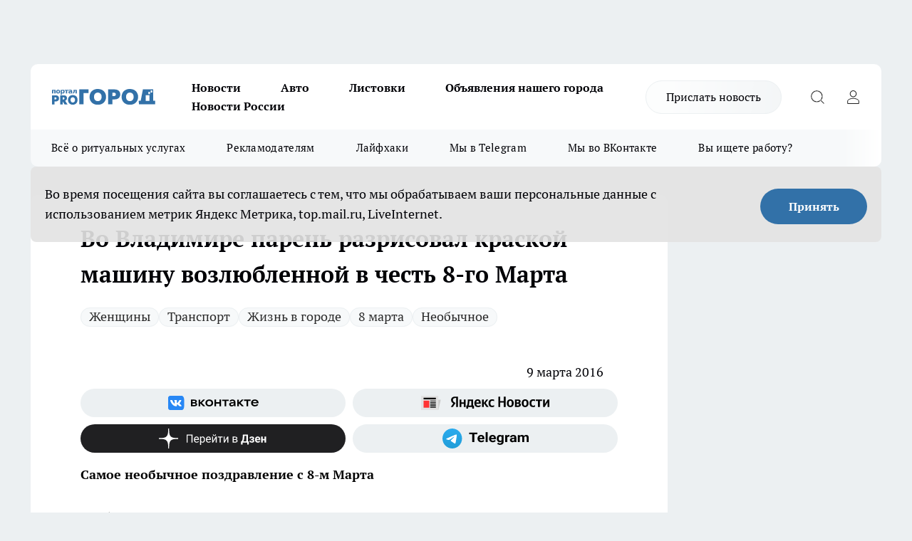

--- FILE ---
content_type: text/html; charset=utf-8
request_url: https://progorod33.ru/auto/24484
body_size: 25636
content:
<!DOCTYPE html><html lang="ru" id="KIROV"><head><meta charSet="utf-8"/><meta property="og:url" content="https://progorod33.ru/auto/24484"/><meta name="twitter:card" content="summary"/><title>Во Владимире парень разрисовал краской машину возлюбленной в честь 8-го Марта - март 2016</title><meta name="keywords" content="автомобиль, краска, поздравление, 8 Марта"/><meta name="description" content="Необычный подарок к 8-му Марта получила одна владимирская автоледи. Поклонник разрисовал ее машину красной краской. О произошедшем нам сообщил очевидец Антон Маркин."/><meta property="og:type" content="article"/><meta property="og:title" content="Во Владимире парень разрисовал краской машину возлюбленной в честь 8-го Марта"/><meta property="og:description" content="Необычный подарок к 8-му Марта получила одна владимирская автоледи. Поклонник разрисовал ее машину красной краской. О произошедшем нам сообщил очевидец Антон Маркин."/><meta property="og:image" content="/userfiles/picfullsize/img-1457512838-61109.jpg"/><meta property="og:image:width" content="800"/><meta property="og:image:height" content="400"/><meta property="og:site_name" content="Про Город Владимир"/><meta name="twitter:title" content="Во Владимире парень разрисовал краской машину возлюбленной в честь 8-го Марта"/><meta name="twitter:description" content="Необычный подарок к 8-му Марта получила одна владимирская автоледи. Поклонник разрисовал ее машину красной краской. О произошедшем нам сообщил очевидец Антон Маркин."/><meta name="twitter:image:src" content="/userfiles/picfullsize/img-1457512838-61109.jpg"/><link rel="canonical" href="https://progorod33.ru/auto/24484"/><link rel="amphtml" href="https://progorod33.ru/amp/24484"/><meta name="robots" content="max-image-preview:large"/><meta name="author" content="https://progorod33.ru/redactors/null"/><meta property="og:locale" content="ru_RU"/><meta name="viewport" content="width=device-width, initial-scale=1"/><script type="application/ld+json">{
                  "@context":"http://schema.org",
                  "@type": "Article",
                  "headline": "Во Владимире парень разрисовал краской машину возлюбленной в честь 8-го Марта ",
                  "image": "https://progorod33.ru/userfiles/picfullsize/img-1457512838-61109.jpg",
                  "author": [
                    {
                      "@type":"Person",
                      "name":"null",
                      "url": "https://progorod33.ru/redactors/null"
                    }
                  ],
                  "@graph": [
                      {
                        "@type":"BreadcrumbList",
                        "itemListElement":[
                            {
                              "@type":"ListItem",
                              "position":1,
                              "item":{
                                "@id":"https://progorod33.ru/auto",
                                "name":"Авто"
                               }
                             }
                           ]
                       },
                       {
                        "@type": "NewsArticle",
                        "@id": "https://progorod33.ru/auto/24484",
                        "headline": "Во Владимире парень разрисовал краской машину возлюбленной в честь 8-го Марта ",
                        "datePublished":"2016-03-09T08:45:00.000Z",
                        "dateModified":"2020-09-25T10:29:51.000Z",
                        "text": "Необычный подарок к 8-му Марта получила одна владимирская автоледи. Поклонник разрисовал ее машину красной краской. О произошедшем нам сообщил очевидец Антон Маркин.   Мужчин часто обвиняют в отсутствии романтизма. Но одному владимирцу его явно не занимать! В честь международного женского дня мужчина разрисовал красной краской машину своей возлюбленной.   - Утром 8-го марта, часов в 9, парень подошел к машине и написал на ней краской «8 марта!». Никаких «люблю», «спасибо» и прочего, - рассказывает Антон Маркин.   А какие необычные подарки делали вам? Комментарии оставляйте под статьей   Девушка вышла к машине спустя какое-то время. Сначала она растерялась и несколько минут стояла просто в недоумении. Но потом, как рассказывает Антон, начала звонить кому-то по телефону. За ней приехал парень на «БМВ».   - Не могу сказать точно, был ли это тот самый парень, который разукрашивал машину. Но девушка села к нему в авто и они вместе уехали в неизвестном направлении. ",
                        "author": [
                             {
                               "@type":"Person",
                               "name":"null",
                               "url": "https://progorod33.ru/redactors/null"
                              }
                          ],
                        "about": [{
           "name": "Женщины"
         },{
           "name": "Транспорт"
         },{
           "name": "Жизнь в городе"
         },{
           "name": "8 марта"
         },{
           "name": "Необычное"
         }],
                        "url": "https://progorod33.ru/auto/24484",
                        "image": "https://progorod33.ru/userfiles/picfullsize/img-1457512838-61109.jpg"
                       }
                   ]
               }
              </script><meta name="next-head-count" content="23"/><link rel="preload" href="/fonts/ptserif.woff2" type="font/woff2" as="font" crossorigin="anonymous"/><link rel="preload" href="/fonts/ptserifbold.woff2" type="font/woff2" as="font" crossorigin="anonymous"/><link rel="manifest" href="/manifest.json"/><link type="application/rss+xml" href="https://progorod33.ru/rss.xml" rel="alternate" title="Новости Владимира"/><link rel="preload" href="/_next/static/css/c3f1969b85259093.css" as="style"/><link rel="stylesheet" href="/_next/static/css/c3f1969b85259093.css" data-n-g=""/><link rel="preload" href="/_next/static/css/30cbdb6af0dcbfbe.css" as="style"/><link rel="stylesheet" href="/_next/static/css/30cbdb6af0dcbfbe.css" data-n-p=""/><link rel="preload" href="/_next/static/css/70bbeb23b7094093.css" as="style"/><link rel="stylesheet" href="/_next/static/css/70bbeb23b7094093.css" data-n-p=""/><link rel="preload" href="/_next/static/css/a49d5b6c2a1b0148.css" as="style"/><link rel="stylesheet" href="/_next/static/css/a49d5b6c2a1b0148.css" data-n-p=""/><noscript data-n-css=""></noscript><script defer="" nomodule="" src="/_next/static/chunks/polyfills-c67a75d1b6f99dc8.js"></script><script src="/_next/static/chunks/webpack-4557270d50ae5924.js" defer=""></script><script src="/_next/static/chunks/framework-1adfb61063e4f8a7.js" defer=""></script><script src="/_next/static/chunks/main-e58e7b9204b3d76e.js" defer=""></script><script src="/_next/static/chunks/pages/_app-942ea55b9f431ac8.js" defer=""></script><script src="/_next/static/chunks/891-900413e3e96b409d.js" defer=""></script><script src="/_next/static/chunks/9670-af82ad4aafbb69f2.js" defer=""></script><script src="/_next/static/chunks/1911-7b2cb5bfeb3ee1e0.js" defer=""></script><script src="/_next/static/chunks/8687-4f11a63a130186dc.js" defer=""></script><script src="/_next/static/chunks/8418-b6bd824a15f754cf.js" defer=""></script><script src="/_next/static/chunks/2966-dbc2f2ef698b898b.js" defer=""></script><script src="/_next/static/chunks/8174-4b840a11715a1e7f.js" defer=""></script><script src="/_next/static/chunks/3917-44659cb0ff32ac0b.js" defer=""></script><script src="/_next/static/chunks/pages/%5Brubric%5D/%5Bid%5D-11269ac0bc04415d.js" defer=""></script><script src="/_next/static/B7QFwu-WYDP7GT1C2tQ8g/_buildManifest.js" defer=""></script><script src="/_next/static/B7QFwu-WYDP7GT1C2tQ8g/_ssgManifest.js" defer=""></script><style id="__jsx-3810719965">.pensnewsHeader.jsx-3810719965 .header_hdrWrp__Hevb2.jsx-3810719965{background-color:#ffcc01}@media screen and (max-width:1024px){.header_hdr__G1vAy.pensnewsHeader.jsx-3810719965{border-bottom:none}}@media screen and (max-width:640px){.header_hdr__G1vAy.pensnewsHeader.jsx-3810719965{border-left:none;border-right:none}}</style><style id="__jsx-2443159fa2de10f3">.logoPg23.jsx-2443159fa2de10f3{width:110px}.logo-irkutsk.jsx-2443159fa2de10f3,.logo-irkutsk.jsx-2443159fa2de10f3 img.jsx-2443159fa2de10f3{width:180px}.pensnewsHeader.jsx-2443159fa2de10f3{width:110px}.logo-media41.jsx-2443159fa2de10f3{width:105px}.logo-smilekaluga.jsx-2443159fa2de10f3{width:110px}@media screen and (max-width:1024px){.logoPg23.jsx-2443159fa2de10f3{width:85px}.logo-media41.jsx-2443159fa2de10f3{width:70px}.pensnewsHeader.jsx-2443159fa2de10f3{width:88px}.logo-irkutsk.jsx-2443159fa2de10f3,.logo-irkutsk.jsx-2443159fa2de10f3 img.jsx-2443159fa2de10f3{width:110px}.logo-smilekaluga.jsx-2443159fa2de10f3,.logo-smilekaluga.jsx-2443159fa2de10f3 img.jsx-2443159fa2de10f3{width:85px}}</style><style id="__jsx-3166817074">.pensnewsHeader.link-custom_lkg__KBV5S.jsx-3166817074{background:#fff}</style><style id="__jsx-4bc5312448bc76c0">.pensnewsHeader.jsx-4bc5312448bc76c0{background:#ffc000}.pensnewsHeader.jsx-4bc5312448bc76c0::before{background:-webkit-linear-gradient(left,rgba(255,255,255,0)0%,#ffc000 100%);background:-moz-linear-gradient(left,rgba(255,255,255,0)0%,#ffc000 100%);background:-o-linear-gradient(left,rgba(255,255,255,0)0%,#ffc000 100%);background:linear-gradient(to right,rgba(255,255,255,0)0%,#ffc000 100%)}</style></head><body><div id="body-scripts"></div><div id="__next"><div></div><div class="project-layout_projectLayout__3Pcsb"><div class="banner-top_top__xYysY"><div class="banner-top_topPushLinkIframe__2ul4q"></div></div><header class="jsx-3810719965 header_hdr__G1vAy "><div class="container-layout_container__1AyyB"><div class="jsx-3810719965 header_hdrWrp__Hevb2"><button type="button" aria-label="Открыть меню" class="burger_burger__5WgUk burger_burgerHide__e90uD"></button><div class="jsx-2443159fa2de10f3 logo_lg__6mUsM"><a class="jsx-2443159fa2de10f3" href="/"><img src="/logo.svg" alt="Логотип новостного портала Прогород" width="146" loading="lazy" class="jsx-2443159fa2de10f3"/></a></div><div class="jsx-3810719965 "><nav class=""><ul class="nav_nv__LTLnX nav_nvMain__RNgL7"><li><a class="nav_nvLk__w58Wo" href="/news">Новости</a></li><li><a class="nav_nvLk__w58Wo" href="/auto">Авто</a></li><li><a class="nav_nvLk__w58Wo" href="https://progorod33.ru/listovki-vo-vladimire">Листовки</a></li><li><a class="nav_nvLk__w58Wo" target="_blank" href="http://progorod33.ru.tilda.ws/page109328546.html">Объявления нашего города </a></li><li><a class="nav_nvLk__w58Wo" href="/novosti-rossii">Новости России</a></li></ul></nav></div><div class="jsx-3810719965 header_hdrBtnRight__heBh_"><a href="/offer-news" class="jsx-3166817074 link-custom_lkg__KBV5S link-custom_lkgHdr__PYEKK ">Прислать новость</a><button type="button" aria-label="Открыть поиск" class="jsx-3810719965 header_hdrBtnIcon__a9Ofp header_hdrBtnIconSrch__Po402"></button><button type="button" aria-label="Войти на сайт" class="jsx-3810719965 header_hdrBtnIcon__a9Ofp header_hdrBtnIconPrfl__ZqxUM"></button></div></div></div></header><div class="jsx-4bc5312448bc76c0 sub-menu_sbm__NEMqw"><div class="container-layout_container__1AyyB"><div class="jsx-4bc5312448bc76c0 sub-menu_sbmWrp__cQf1J"><ul class="jsx-4bc5312448bc76c0 sub-menu_sbmLs__cPkmi"><li><a class="sub-menu_sbmLk__2sh_t" rel="noopener noreferrer nofollow" target="_blank" href="https://progorod33.ru/specials/119878">Всё о ритуальных услугах</a></li><li><a class="sub-menu_sbmLk__2sh_t" rel="noopener noreferrer" target="_blank" href="http://progorod33.ru.tilda.ws/page36573423.html">Рекламодателям</a></li><li><a class="sub-menu_sbmLk__2sh_t" rel="noopener noreferrer nofollow" target="_blank" href="https://progorod33.ru/lifehack">Лайфхаки</a></li><li><a class="sub-menu_sbmLk__2sh_t" rel="noopener noreferrer" target="_blank" href="https://t.me/progorod_33">Мы в Telegram</a></li><li><a class="sub-menu_sbmLk__2sh_t" rel="noopener noreferrer" target="_blank" href="https://vk.com/progorod_33">Мы во ВКонтакте</a></li><li><a class="sub-menu_sbmLk__2sh_t" rel="noopener noreferrer nofollow" target="_blank" href="https://progorod33.ru/specials/120977">Вы ищете работу?</a></li></ul></div></div></div><div class="container-layout_container__1AyyB"></div><div class="notifycation_notifycation__BeRRP notifycation_notifycationActive__0KCtX"><div class="notifycation_notifycationWrap__8lzkG"><div class="notifycation_notifycationInfoText__yBUtI"><span class="notifycation_notifycationText__mCxhK">Во время посещения сайта вы соглашаетесь с тем, что мы обрабатываем ваши персональные данные с использованием метрик Яндекс Метрика, top.mail.ru, LiveInternet.</span></div><button class="button_button__eJwei notifycation_notifycationBtn__49u6j" type="button">Принять</button></div></div><main><div class="container-layout_container__1AyyB"><div id="article-main"><div class="article-next is-current" data-article-id="24484"><div class="project-col2-layout_grid__blcZV"><div><div><div class="article_article__N5L0U" itemType="http://schema.org/NewsArticle" itemscope=""><meta itemProp="identifier" content="24484"/><meta itemProp="name" content="Во Владимире парень разрисовал краской машину возлюбленной в честь 8-го Марта"/><div class="article-body_articleBody__fiSBh" itemProp="articleBody" id="articleBody"><div class="article-layout_wrap__ppU59"><h1 itemProp="headline">Во Владимире парень разрисовал краской машину возлюбленной в честь 8-го Марта</h1><ul class="article-tags_articleTags__n_Im6"><li class="article-tags_articleTagsItem___8_MQ"><a href="/tags/105" class="article-tags_articleTagsLink__El86x">Женщины</a></li><li class="article-tags_articleTagsItem___8_MQ"><a href="/tags/129" class="article-tags_articleTagsLink__El86x">Транспорт</a></li><li class="article-tags_articleTagsItem___8_MQ"><a href="/tags/133" class="article-tags_articleTagsLink__El86x">Жизнь в городе</a></li><li class="article-tags_articleTagsItem___8_MQ"><a href="/tags/157" class="article-tags_articleTagsLink__El86x">8 марта</a></li><li class="article-tags_articleTagsItem___8_MQ"><a href="/tags/29" class="article-tags_articleTagsLink__El86x">Необычное</a></li></ul><ul class="article-info_articleInfo__uzwts"><li class="article-info_articleInfoItem__1qSY9"><span itemProp="datePublished" content="Wed Mar 09 2016 11:45:00 GMT+0300 (Moscow Standard Time)" class="article-info_articleInfoDate__S0E0P">9 марта 2016</span></li><li class="article-info_articleInfoItem__1qSY9" itemProp="author" itemscope="" itemType="http://schema.org/Person"><meta itemProp="name"/></li></ul><div class="social-list-subscribe_socialListSubscribe__XrTI7 article-body_articleBodySocialListSubcribe__4Zj9a"><div class="social-list-subscribe_socialListSubscribeLinks__Nh0pM social-list-subscribe_socialListSubscribeLinksMoveTwo__noQO_"><a class="social-list-subscribe_socialListSubscribeLink__JZiqQ social-list-subscribe_socialListSubscribeLinkVk__pdBK7" href="https://vk.com/progorod_33" aria-label="Группа ВКонтакте" target="_blank" rel="nofollow noreferrer"></a><a class="social-list-subscribe_socialListSubscribeLink__JZiqQ social-list-subscribe_socialListSubscribeLinkYandexNews__8Cftq" href="https://yandex.ru/news/?favid=12056" aria-label="Яндекс новости" target="_blank" rel="nofollow noreferrer"></a><a class="social-list-subscribe_socialListSubscribeLink__JZiqQ social-list-subscribe_socialListSubscribeLinkZen__0xRfa" href="https://dzen.ru/progorod33.ru" aria-label="Канал Яндекс Дзен" target="_blank" rel="nofollow noreferrer"></a><a class="social-list-subscribe_socialListSubscribeLink__JZiqQ social-list-subscribe_socialListSubscribeLinkTg__0_4e5" href="https://t.me/progorod_33" aria-label="Телеграм-канал" target="_blank" rel="nofollow noreferrer"></a></div></div><div><p><strong>Самое необычное поздравление с 8-м Марта</strong></p>
<p>
	Необычный подарок к 8-му Марта получила одна владимирская автоледи. Поклонник разрисовал ее машину красной краской. О произошедшем нам сообщил очевидец Антон Маркин.</p></div><div>
<p>
	Мужчин часто <a href="http://progorod33.ru/relax/view/1593" target="_blank">обвиняют в отсутствии романтизма</a>. Но одному владимирцу его явно не занимать! В честь международного женского дня мужчина разрисовал красной краской машину своей возлюбленной.</p></div><div>
<p>
	-  Утром 8-го марта, часов в 9, парень подошел к машине и написал на ней краской «8 марта!». Никаких «люблю», «спасибо» и прочего, - рассказывает Антон Маркин.</p></div><div>
<p class="TextRightIn" style="padding:5px 0 5px 10px;float:right; width:250px; overflow:hidden; color:#00f;">
	А какие необычные подарки делали вам? Комментарии оставляйте под статьей</p>
<p>
	Девушка вышла к машине спустя какое-то время. Сначала она растерялась и несколько минут <a href="http://progorod33.ru/relax/view/157" target="_blank">стояла просто в недоумении</a>. Но потом, как рассказывает Антон, начала звонить кому-то по телефону. За ней приехал парень на «БМВ».</p>
<p>
	- Не могу сказать точно, был ли это тот самый парень, который разукрашивал машину. Но девушка села к нему в авто и они вместе уехали в неизвестном направлении.</p>
</div><div class="article-body_articleBodyGallery___kxnx"></div></div></div><p>...</p><div class="article-social_articleSocial__XxkFc"><ul class="article-social_articleSocialList__RT4N_"><li class="article-social_articleSocialItem__Tlaeb"><button aria-label="vk" class="react-share__ShareButton article-social_articleSocialIcon__bO__7 article-social_articleSocialIconVk__lCv1v" style="background-color:transparent;border:none;padding:0;font:inherit;color:inherit;cursor:pointer"> </button><span class="react-share__ShareCount article-social_articleSocialCount__Bv_02" url="https://progorod33.ru/auto/24484">0<!-- --></span></li><li class="article-social_articleSocialItem__Tlaeb"><button aria-label="whatsapp" class="react-share__ShareButton article-social_articleSocialIcon__bO__7 article-social_articleSocialIconWs__GX1nz" style="background-color:transparent;border:none;padding:0;font:inherit;color:inherit;cursor:pointer"></button></li><li class="article-social_articleSocialItem__Tlaeb"><button aria-label="telegram" class="react-share__ShareButton" style="background-color:transparent;border:none;padding:0;font:inherit;color:inherit;cursor:pointer"><span class="article-social_articleSocialIcon__bO__7 article-social_articleSocialIconTm__21cTB"></span></button></li></ul></div><div><div class="article-related_readAlso__gSVZS"><h2 class="article-related_readAlsoTitle__xPfrC">Читайте также:</h2><ul class="article-related_readAlsoList__EWXhB"><li class="article-related_readAlsoItem__ZS_63"><a class="article-related_readAlsoLink__7G353" href="/novosti-rossii/121518">Как по мелочам понять, любите ли вы себя? Проверьте три бытовых пункта<!-- --><span class="article-related_readAlsoTime__2TnlE">Вчера <!-- --></span></a></li><li class="article-related_readAlsoItem__ZS_63"><a class="article-related_readAlsoLink__7G353" href="/news/121544">В Добром продолжают «генеральную уборку» местного пруда<!-- --><span class="article-related_readAlsoTime__2TnlE">Вчера <!-- --></span></a></li></ul></div></div></div></div></div><div class="project-col2-layout_colRight__4tTcN"><div class="rows-layout_rows__3bztI"><div class="contentRightMainBanner"></div><div class="superPromotionNewsWrap"></div><div class="news-column_nwsCln__D57Ck"><div class="news-column_nwsClnInner__czYW8" style="height:auto"><h2 class="news-column_nwsClnTitle__oO_5p">Популярное</h2><ul class="news-column_nwsClnContainer__o9oJT"><li class="news-column-item_newsColumnItem__T8HDp"><a class="news-column-item_newsColumnItemLink___vq2I" title="&quot;Готовьтесь к весне, пока не станет поздно&quot;: синоптики Гидрометцентра предупреждают о резкой смене сезонов" href="/news/119968"><h3 class="news-column-item_newsColumnItemTitle__q25Nk"><span class="news-column-item_newsColumnItemTitleInner__BE2lu">&quot;Готовьтесь к весне, пока не станет поздно&quot;: синоптики Гидрометцентра предупреждают о резкой смене сезонов</span></h3><span class="news-column-item_newsColumnItemTime__oBzoe">2 января <!-- --></span></a></li><li class="news-column-item_newsColumnItem__T8HDp"><a class="news-column-item_newsColumnItemLink___vq2I" title="В 2026 году начнётся строительство наземного метро Москва-Владимир" href="/news/120009"><h3 class="news-column-item_newsColumnItemTitle__q25Nk"><span class="news-column-item_newsColumnItemTitleInner__BE2lu">В 2026 году начнётся строительство наземного метро Москва-Владимир</span></h3><span class="news-column-item_newsColumnItemTime__oBzoe">2 января <!-- --></span></a></li><li class="news-column-item_newsColumnItem__T8HDp"><a class="news-column-item_newsColumnItemLink___vq2I" title="В Кольчугине родильное отделение преобразуют в экстренный родовой зал" href="/news/120955"><h3 class="news-column-item_newsColumnItemTitle__q25Nk"><span class="news-column-item_newsColumnItemTitleInner__BE2lu">В Кольчугине родильное отделение преобразуют в экстренный родовой зал</span></h3><span class="news-column-item_newsColumnItemTime__oBzoe">20 января <!-- --></span></a></li><li class="news-column-item_newsColumnItem__T8HDp"><a class="news-column-item_newsColumnItemLink___vq2I" title="Мои 5 хитов из &quot;Чижика&quot;: беру постоянно и советую всем — делюсь &quot;золотым списком&quot;" href="/news/120001"><h3 class="news-column-item_newsColumnItemTitle__q25Nk"><span class="news-column-item_newsColumnItemTitleInner__BE2lu">Мои 5 хитов из &quot;Чижика&quot;: беру постоянно и советую всем — делюсь &quot;золотым списком&quot;</span></h3><span class="news-column-item_newsColumnItemTime__oBzoe">2 января <!-- --></span></a></li><li class="news-column-item_newsColumnItem__T8HDp"><a class="news-column-item_newsColumnItemLink___vq2I" title="Как монтажник с опытом, я против натяжных потолков - предлагаю 4 достойные замены" href="/novosti-rossii/119959"><h3 class="news-column-item_newsColumnItemTitle__q25Nk"><span class="news-column-item_newsColumnItemTitleInner__BE2lu">Как монтажник с опытом, я против натяжных потолков - предлагаю 4 достойные замены</span></h3></a></li><li class="news-column-item_newsColumnItem__T8HDp"><a class="news-column-item_newsColumnItemLink___vq2I" title="Любите квашеную капусту? Врачи предупреждают об опасности популярной зимней закуски - кому ее не следует есть" href="/novosti-rossii/120770"><h3 class="news-column-item_newsColumnItemTitle__q25Nk"><span class="news-column-item_newsColumnItemTitleInner__BE2lu">Любите квашеную капусту? Врачи предупреждают об опасности популярной зимней закуски - кому ее не следует есть</span></h3><span class="news-column-item_newsColumnItemTime__oBzoe">17 января <!-- --></span></a></li><li class="news-column-item_newsColumnItem__T8HDp"><a class="news-column-item_newsColumnItemLink___vq2I" title="Новинки из &quot;Фикс Прайса&quot; для дома и быта: мои лучшие находки до 500 рублей" href="/novosti-rossii/119936"><h3 class="news-column-item_newsColumnItemTitle__q25Nk"><span class="news-column-item_newsColumnItemTitleInner__BE2lu">Новинки из &quot;Фикс Прайса&quot; для дома и быта: мои лучшие находки до 500 рублей</span></h3></a></li><li class="news-column-item_newsColumnItem__T8HDp"><a class="news-column-item_newsColumnItemLink___vq2I" title="15 классных и выгодных находок для дома и не только из &quot;Светофора&quot;: реально советую купить" href="/novosti-rossii/120206"><h3 class="news-column-item_newsColumnItemTitle__q25Nk"><span class="news-column-item_newsColumnItemTitleInner__BE2lu">15 классных и выгодных находок для дома и не только из &quot;Светофора&quot;: реально советую купить</span></h3></a></li><li class="news-column-item_newsColumnItem__T8HDp"><a class="news-column-item_newsColumnItemLink___vq2I" title="Что в &quot;Светофоре&quot; сейчас действительно стоит купить: честный обзор товаров для дома и не только" href="/news/120081"><h3 class="news-column-item_newsColumnItemTitle__q25Nk"><span class="news-column-item_newsColumnItemTitleInner__BE2lu">Что в &quot;Светофоре&quot; сейчас действительно стоит купить: честный обзор товаров для дома и не только</span></h3><span class="news-column-item_newsColumnItemTime__oBzoe">4 января <!-- --></span></a></li><li class="news-column-item_newsColumnItem__T8HDp"><a class="news-column-item_newsColumnItemLink___vq2I" title="При покупке сахара ищите это слово на упаковке: как оно влияет на вкус и чистоту продукта" href="/novosti-rossii/120544"><h3 class="news-column-item_newsColumnItemTitle__q25Nk"><span class="news-column-item_newsColumnItemTitleInner__BE2lu">При покупке сахара ищите это слово на упаковке: как оно влияет на вкус и чистоту продукта</span></h3><span class="news-column-item_newsColumnItemTime__oBzoe">13 января <!-- --></span></a></li><li class="news-column-item_newsColumnItem__T8HDp"><a class="news-column-item_newsColumnItemLink___vq2I" title="Весна-2026 будет ранней и коварной: учёные и синоптики дали новый прогноз - какие сюрпризы ждут россиян уже в феврале" href="/news/121180"><h3 class="news-column-item_newsColumnItemTitle__q25Nk"><span class="news-column-item_newsColumnItemTitleInner__BE2lu">Весна-2026 будет ранней и коварной: учёные и синоптики дали новый прогноз - какие сюрпризы ждут россиян уже в феврале</span></h3><span class="news-column-item_newsColumnItemTime__oBzoe">25 января <!-- --></span></a></li><li class="news-column-item_newsColumnItem__T8HDp"><a class="news-column-item_newsColumnItemLink___vq2I" title="Эти вещи из Fix Price можно брать смело всегда: 6 категорий товаров, которые меня ни разу не подводили" href="/news/120126"><h3 class="news-column-item_newsColumnItemTitle__q25Nk"><span class="news-column-item_newsColumnItemTitleInner__BE2lu">Эти вещи из Fix Price можно брать смело всегда: 6 категорий товаров, которые меня ни разу не подводили</span></h3><span class="news-column-item_newsColumnItemTime__oBzoe">5 января <!-- --></span></a></li><li class="news-column-item_newsColumnItem__T8HDp"><a class="news-column-item_newsColumnItemLink___vq2I" title="Выбираем стильные обои правильно вместе с мастером: 6 главных трендов, которые будут радовать годами" href="/novosti-rossii/120237"><h3 class="news-column-item_newsColumnItemTitle__q25Nk"><span class="news-column-item_newsColumnItemTitleInner__BE2lu">Выбираем стильные обои правильно вместе с мастером: 6 главных трендов, которые будут радовать годами</span></h3></a></li><li class="news-column-item_newsColumnItem__T8HDp"><a class="news-column-item_newsColumnItemLink___vq2I" title="Натяжным потолкам нашли достойную замену: показываю 4 модных способа сделать потолок красивым и современным" href="/novosti-rossii/120207"><h3 class="news-column-item_newsColumnItemTitle__q25Nk"><span class="news-column-item_newsColumnItemTitleInner__BE2lu">Натяжным потолкам нашли достойную замену: показываю 4 модных способа сделать потолок красивым и современным</span></h3></a></li><li class="news-column-item_newsColumnItem__T8HDp"><a class="news-column-item_newsColumnItemLink___vq2I" title="Секрет вашего рода: какие фамилии на Руси сразу выдавали простолюдина" href="/news/120373"><h3 class="news-column-item_newsColumnItemTitle__q25Nk"><span class="news-column-item_newsColumnItemTitleInner__BE2lu">Секрет вашего рода: какие фамилии на Руси сразу выдавали простолюдина</span></h3><span class="news-column-item_newsColumnItemTime__oBzoe">10 января <!-- --></span></a></li><li class="news-column-item_newsColumnItem__T8HDp"><a class="news-column-item_newsColumnItemLink___vq2I" title="Эти находки из &quot;Фикс Прайса&quot; должны быть в каждом доме: 7 полезных мелочей, которые реально облегчают жизнь" href="/news/120658"><h3 class="news-column-item_newsColumnItemTitle__q25Nk"><span class="news-column-item_newsColumnItemTitleInner__BE2lu">Эти находки из &quot;Фикс Прайса&quot; должны быть в каждом доме: 7 полезных мелочей, которые реально облегчают жизнь</span></h3><span class="news-column-item_newsColumnItemTime__oBzoe">15 января <!-- --></span></a></li><li class="news-column-item_newsColumnItem__T8HDp"><a class="news-column-item_newsColumnItemLink___vq2I" title="Во Владимирской ОКБ впервые провели уникальные операции на сосудах" href="/news/121042"><h3 class="news-column-item_newsColumnItemTitle__q25Nk"><span class="news-column-item_newsColumnItemTitleInner__BE2lu">Во Владимирской ОКБ впервые провели уникальные операции на сосудах</span></h3><span class="news-column-item_newsColumnItemTime__oBzoe">22 января <!-- --></span></a></li><li class="news-column-item_newsColumnItem__T8HDp"><a class="news-column-item_newsColumnItemLink___vq2I" title="16 полезных и недорогих вещей для кухни и дома из &quot;Светофора&quot;: купила сама и вам советую" href="/news/120143"><h3 class="news-column-item_newsColumnItemTitle__q25Nk"><span class="news-column-item_newsColumnItemTitleInner__BE2lu">16 полезных и недорогих вещей для кухни и дома из &quot;Светофора&quot;: купила сама и вам советую</span></h3><span class="news-column-item_newsColumnItemTime__oBzoe">5 января <!-- --></span></a></li><li class="news-column-item_newsColumnItem__T8HDp"><a class="news-column-item_newsColumnItemLink___vq2I" title="Вернулась мода на старину: 10 редких и ярких русских имён для вашего ребёнка - звучат свежо и необычно" href="/news/120723"><h3 class="news-column-item_newsColumnItemTitle__q25Nk"><span class="news-column-item_newsColumnItemTitleInner__BE2lu">Вернулась мода на старину: 10 редких и ярких русских имён для вашего ребёнка - звучат свежо и необычно</span></h3><span class="news-column-item_newsColumnItemTime__oBzoe">16 января <!-- --></span></a></li><li class="news-column-item_newsColumnItem__T8HDp"><a class="news-column-item_newsColumnItemLink___vq2I" title="Обалденно вкусные армянские конфеты из &quot;Красное&amp;Белое&quot; по смешной цене: такие и подарить не стыдно - обзор" href="/news/121032"><h3 class="news-column-item_newsColumnItemTitle__q25Nk"><span class="news-column-item_newsColumnItemTitleInner__BE2lu">Обалденно вкусные армянские конфеты из &quot;Красное&amp;Белое&quot; по смешной цене: такие и подарить не стыдно - обзор</span></h3><span class="news-column-item_newsColumnItemTime__oBzoe">22 января <!-- --></span></a></li></ul><div class="loader_loader__hkoAF"><div class="loader_loaderEllips__KODaj"><div></div><div></div><div></div><div></div></div></div></div></div></div></div></div><div class="project-col3-layout_grid__7HWCj project-col3-layout-news"><div class="project-col3-layout_colLeft__MzrDW"><div class="news-column_nwsCln__D57Ck"><div class="news-column_nwsClnInner__czYW8" style="height:auto"><h2 class="news-column_nwsClnTitle__oO_5p">Последние новости</h2><ul class="news-column_nwsClnContainer__o9oJT"><li class="news-column-item_newsColumnItem__T8HDp"><a class="news-column-item_newsColumnItemLink___vq2I" title="Теперь наливаю ложку этого средства на ведро воды - и полы можно не мыть неделями: поверхность блистает " href="/news/121522"><h3 class="news-column-item_newsColumnItemTitle__q25Nk"><span class="news-column-item_newsColumnItemTitleInner__BE2lu">Теперь наливаю ложку этого средства на ведро воды - и полы можно не мыть неделями: поверхность блистает </span></h3><span class="news-column-item_newsColumnItemTime__oBzoe">02:33<!-- --></span></a></li><li class="news-column-item_newsColumnItem__T8HDp"><a class="news-column-item_newsColumnItemLink___vq2I" title="Куриное филе больше не жарю, готовлю только в пакете - не пересыхает и всего 15 минут " href="/news/121519"><h3 class="news-column-item_newsColumnItemTitle__q25Nk"><span class="news-column-item_newsColumnItemTitleInner__BE2lu">Куриное филе больше не жарю, готовлю только в пакете - не пересыхает и всего 15 минут </span></h3><span class="news-column-item_newsColumnItemTime__oBzoe">02:03<!-- --></span></a></li><li class="news-column-item_newsColumnItem__T8HDp"><a class="news-column-item_newsColumnItemLink___vq2I" title="Бесплатные занятия для беременных с диабетом начались в Областном роддоме Владимира" href="/news/121557"><h3 class="news-column-item_newsColumnItemTitle__q25Nk"><span class="news-column-item_newsColumnItemTitleInner__BE2lu">Бесплатные занятия для беременных с диабетом начались в Областном роддоме Владимира</span></h3><span class="news-column-item_newsColumnItemTime__oBzoe">01:30<!-- --></span></a></li><li class="news-column-item_newsColumnItem__T8HDp"><a class="news-column-item_newsColumnItemLink___vq2I" title="Почему женщины меняют решение чаще, чем мужчины: психолог назвал настоящую причину " href="/news/121517"><h3 class="news-column-item_newsColumnItemTitle__q25Nk"><span class="news-column-item_newsColumnItemTitleInner__BE2lu">Почему женщины меняют решение чаще, чем мужчины: психолог назвал настоящую причину </span></h3><span class="news-column-item_newsColumnItemTime__oBzoe">01:03<!-- --></span></a></li><li class="news-column-item_newsColumnItem__T8HDp"><a class="news-column-item_newsColumnItemLink___vq2I" title="Хватит так мыть потолки - я нашла лучшие средства для них: знают только опытные хозяйки " href="/news/121514"><h3 class="news-column-item_newsColumnItemTitle__q25Nk"><span class="news-column-item_newsColumnItemTitleInner__BE2lu">Хватит так мыть потолки - я нашла лучшие средства для них: знают только опытные хозяйки </span></h3><span class="news-column-item_newsColumnItemTime__oBzoe">00:23<!-- --></span></a></li><li class="news-column-item_newsColumnItem__T8HDp"><a class="news-column-item_newsColumnItemLink___vq2I" title="Раскройте тайну вашей фамилии: как по ней понять, был ли ваш род знатным или крестьянским" href="/news/121543"><h3 class="news-column-item_newsColumnItemTitle__q25Nk"><span class="news-column-item_newsColumnItemTitleInner__BE2lu">Раскройте тайну вашей фамилии: как по ней понять, был ли ваш род знатным или крестьянским</span></h3><span class="news-column-item_newsColumnItemTime__oBzoe">00:00<!-- --></span></a></li><li class="news-column-item_newsColumnItem__T8HDp"><a class="news-column-item_newsColumnItemLink___vq2I" title="Как не надо скрывать живот: 6 главных ошибок, которые совершают многие женщины" href="/novosti-rossii/121527"><h3 class="news-column-item_newsColumnItemTitle__q25Nk"><span class="news-column-item_newsColumnItemTitleInner__BE2lu">Как не надо скрывать живот: 6 главных ошибок, которые совершают многие женщины</span></h3><span class="news-column-item_newsColumnItemTime__oBzoe">Вчера <!-- --></span></a></li><li class="news-column-item_newsColumnItem__T8HDp"><a class="news-column-item_newsColumnItemLink___vq2I" title="Что значит, когда кот всё время мяукает и бродит по квартире — не игнорируйте эти сигналы" href="/novosti-rossii/121524"><h3 class="news-column-item_newsColumnItemTitle__q25Nk"><span class="news-column-item_newsColumnItemTitleInner__BE2lu">Что значит, когда кот всё время мяукает и бродит по квартире — не игнорируйте эти сигналы</span></h3><span class="news-column-item_newsColumnItemTime__oBzoe">Вчера <!-- --></span></a></li><li class="news-column-item_newsColumnItem__T8HDp"><a class="news-column-item_newsColumnItemLink___vq2I" title="За неделю более 15 тысяч владимирцев позвонили на номер 112" href="/news/121560"><h3 class="news-column-item_newsColumnItemTitle__q25Nk"><span class="news-column-item_newsColumnItemTitleInner__BE2lu">За неделю более 15 тысяч владимирцев позвонили на номер 112</span></h3><span class="news-column-item_newsColumnItemTime__oBzoe">Вчера <!-- --></span></a></li><li class="news-column-item_newsColumnItem__T8HDp"><a class="news-column-item_newsColumnItemLink___vq2I" title="Как по мелочам понять, любите ли вы себя? Проверьте три бытовых пункта" href="/novosti-rossii/121518"><h3 class="news-column-item_newsColumnItemTitle__q25Nk"><span class="news-column-item_newsColumnItemTitleInner__BE2lu">Как по мелочам понять, любите ли вы себя? Проверьте три бытовых пункта</span></h3><span class="news-column-item_newsColumnItemTime__oBzoe">Вчера <!-- --></span></a></li><li class="news-column-item_newsColumnItem__T8HDp"><a class="news-column-item_newsColumnItemLink___vq2I" title="Владимирские полиатлонисты завоевали три «золота» на первенстве ЦФО" href="/news/121555"><h3 class="news-column-item_newsColumnItemTitle__q25Nk"><span class="news-column-item_newsColumnItemTitleInner__BE2lu">Владимирские полиатлонисты завоевали три «золота» на первенстве ЦФО</span></h3><span class="news-column-item_newsColumnItemTime__oBzoe">Вчера <!-- --></span></a></li><li class="news-column-item_newsColumnItem__T8HDp"><a class="news-column-item_newsColumnItemLink___vq2I" title="Подросток из Камешкова напал на автоинспектора" href="/news/121554"><h3 class="news-column-item_newsColumnItemTitle__q25Nk"><span class="news-column-item_newsColumnItemTitleInner__BE2lu">Подросток из Камешкова напал на автоинспектора</span></h3><span class="news-column-item_newsColumnItemTime__oBzoe">Вчера <!-- --></span></a></li><li class="news-column-item_newsColumnItem__T8HDp"><a class="news-column-item_newsColumnItemLink___vq2I" title="Владимирцев приглашают бесплатно отметить годовщину свадьбы в ЗАГСе " href="/news/121556"><h3 class="news-column-item_newsColumnItemTitle__q25Nk"><span class="news-column-item_newsColumnItemTitleInner__BE2lu">Владимирцев приглашают бесплатно отметить годовщину свадьбы в ЗАГСе </span></h3><span class="news-column-item_newsColumnItemTime__oBzoe">Вчера <!-- --></span></a></li><li class="news-column-item_newsColumnItem__T8HDp"><a class="news-column-item_newsColumnItemLink___vq2I" title="Забудьте про овсянку: врач-диетолог назвала 2 самые полезные каши и раскрыла, как их правильно готовить" href="/novosti-rossii/121539"><h3 class="news-column-item_newsColumnItemTitle__q25Nk"><span class="news-column-item_newsColumnItemTitleInner__BE2lu">Забудьте про овсянку: врач-диетолог назвала 2 самые полезные каши и раскрыла, как их правильно готовить</span></h3><span class="news-column-item_newsColumnItemTime__oBzoe">Вчера <!-- --></span></a></li><li class="news-column-item_newsColumnItem__T8HDp"><a class="news-column-item_newsColumnItemLink___vq2I" title="Владимирская полиция стала на 17% эффективнее ловить интернет-аферистов " href="/news/121553"><h3 class="news-column-item_newsColumnItemTitle__q25Nk"><span class="news-column-item_newsColumnItemTitleInner__BE2lu">Владимирская полиция стала на 17% эффективнее ловить интернет-аферистов </span></h3><span class="news-column-item_newsColumnItemTime__oBzoe">Вчера <!-- --></span></a></li><li class="news-column-item_newsColumnItem__T8HDp"><a class="news-column-item_newsColumnItemLink___vq2I" title="В &quot;Фикс Прайс&quot; завезли новинки для дома и дачи: честный обзор 8 удачных и выгодных находок - что точно не разочарует?" href="/news/121521"><h3 class="news-column-item_newsColumnItemTitle__q25Nk"><span class="news-column-item_newsColumnItemTitleInner__BE2lu">В &quot;Фикс Прайс&quot; завезли новинки для дома и дачи: честный обзор 8 удачных и выгодных находок - что точно не разочарует?</span></h3><span class="news-column-item_newsColumnItemTime__oBzoe">Вчера <!-- --></span></a></li><li class="news-column-item_newsColumnItem__T8HDp"><a class="news-column-item_newsColumnItemLink___vq2I" title="Для роддома в Кольчугине предложили сохранить штат и ввести социальное такси" href="/news/121552"><h3 class="news-column-item_newsColumnItemTitle__q25Nk"><span class="news-column-item_newsColumnItemTitleInner__BE2lu">Для роддома в Кольчугине предложили сохранить штат и ввести социальное такси</span></h3><span class="news-column-item_newsColumnItemTime__oBzoe">Вчера <!-- --></span></a></li><li class="news-column-item_newsColumnItem__T8HDp"><a class="news-column-item_newsColumnItemLink___vq2I" title="Наступит бриллиантовая полоса удачи: Тамара Глоба выделила знак, который накроет волной успеха в феврале-2026" href="/novosti-rossii/121511"><h3 class="news-column-item_newsColumnItemTitle__q25Nk"><span class="news-column-item_newsColumnItemTitleInner__BE2lu">Наступит бриллиантовая полоса удачи: Тамара Глоба выделила знак, который накроет волной успеха в феврале-2026</span></h3><span class="news-column-item_newsColumnItemTime__oBzoe">Вчера <!-- --></span></a></li><li class="news-column-item_newsColumnItem__T8HDp"><a class="news-column-item_newsColumnItemLink___vq2I" title="Назовите мальчика так, чтобы его ждал успех: 7 ярких и мощных имен со смыслом &quot;победитель&quot;, признанных во всем мире" href="/news/121516"><h3 class="news-column-item_newsColumnItemTitle__q25Nk"><span class="news-column-item_newsColumnItemTitleInner__BE2lu">Назовите мальчика так, чтобы его ждал успех: 7 ярких и мощных имен со смыслом &quot;победитель&quot;, признанных во всем мире</span></h3><span class="news-column-item_newsColumnItemTime__oBzoe">Вчера <!-- --></span></a></li><li class="news-column-item_newsColumnItem__T8HDp"><a class="news-column-item_newsColumnItemLink___vq2I" title="«Единая Россия» в 2026 году масштабирует мероприятия партпроекта «Историческая память»" href="/companies/121551"><h3 class="news-column-item_newsColumnItemTitle__q25Nk"><span class="news-column-item_newsColumnItemTitleInner__BE2lu">«Единая Россия» в 2026 году масштабирует мероприятия партпроекта «Историческая память»</span></h3><span class="news-column-item_newsColumnItemTime__oBzoe">Вчера <!-- --></span></a></li><li class="news-column-item_newsColumnItem__T8HDp"><a class="news-column-item_newsColumnItemLink___vq2I" title=" В Вязниках за 7 краж из супермаркета осудят местную жительницу" href="/news/121550"><h3 class="news-column-item_newsColumnItemTitle__q25Nk"><span class="news-column-item_newsColumnItemTitleInner__BE2lu"> В Вязниках за 7 краж из супермаркета осудят местную жительницу</span></h3><span class="news-column-item_newsColumnItemTime__oBzoe">Вчера <!-- --></span></a></li><li class="news-column-item_newsColumnItem__T8HDp"><a class="news-column-item_newsColumnItemLink___vq2I" title="Жители Владимирской области могут бесплатно отправить посылку в Курск и Белгород" href="/news/121546"><h3 class="news-column-item_newsColumnItemTitle__q25Nk"><span class="news-column-item_newsColumnItemTitleInner__BE2lu">Жители Владимирской области могут бесплатно отправить посылку в Курск и Белгород</span></h3><span class="news-column-item_newsColumnItemTime__oBzoe">Вчера <!-- --></span></a></li><li class="news-column-item_newsColumnItem__T8HDp"><a class="news-column-item_newsColumnItemLink___vq2I" title="Во Владимире прошел мастер-класс по кибербезопасности для старшего поколения" href="/companies/121549"><h3 class="news-column-item_newsColumnItemTitle__q25Nk"><span class="news-column-item_newsColumnItemTitleInner__BE2lu">Во Владимире прошел мастер-класс по кибербезопасности для старшего поколения</span></h3><span class="news-column-item_newsColumnItemTime__oBzoe">Вчера <!-- --></span></a></li><li class="news-column-item_newsColumnItem__T8HDp"><a class="news-column-item_newsColumnItemLink___vq2I" title="6 режимов в стиральной машинке, которые никто не использует, а зря: хозяйкам на заметку" href="/novosti-rossii/121515"><h3 class="news-column-item_newsColumnItemTitle__q25Nk"><span class="news-column-item_newsColumnItemTitleInner__BE2lu">6 режимов в стиральной машинке, которые никто не использует, а зря: хозяйкам на заметку</span></h3><span class="news-column-item_newsColumnItemTime__oBzoe">Вчера <!-- --></span></a></li><li class="news-column-item_newsColumnItem__T8HDp"><a class="news-column-item_newsColumnItemLink___vq2I" title="Семейный дебют — малыши и их родители сразились в шашки" href="/companies/121547"><h3 class="news-column-item_newsColumnItemTitle__q25Nk"><span class="news-column-item_newsColumnItemTitleInner__BE2lu">Семейный дебют — малыши и их родители сразились в шашки</span></h3><span class="news-column-item_newsColumnItemTime__oBzoe">Вчера <!-- --></span></a></li><li class="news-column-item_newsColumnItem__T8HDp"><a class="news-column-item_newsColumnItemLink___vq2I" title="В Добром продолжают «генеральную уборку» местного пруда" href="/news/121544"><h3 class="news-column-item_newsColumnItemTitle__q25Nk"><span class="news-column-item_newsColumnItemTitleInner__BE2lu">В Добром продолжают «генеральную уборку» местного пруда</span></h3><span class="news-column-item_newsColumnItemTime__oBzoe">Вчера <!-- --></span></a></li><li class="news-column-item_newsColumnItem__T8HDp"><a class="news-column-item_newsColumnItemLink___vq2I" title="Натирала полы так 10 лет, теперь делюсь: есть продукт, который делает ламинат как новый за копейки" href="/lifehack/121510"><h3 class="news-column-item_newsColumnItemTitle__q25Nk"><span class="news-column-item_newsColumnItemTitleInner__BE2lu">Натирала полы так 10 лет, теперь делюсь: есть продукт, который делает ламинат как новый за копейки</span></h3><span class="news-column-item_newsColumnItemTime__oBzoe">Вчера <!-- --></span></a></li><li class="news-column-item_newsColumnItem__T8HDp"><a class="news-column-item_newsColumnItemLink___vq2I" title="Жительница Подмосковья пыталась подкупить врача владимирской колонии " href="/news/121542"><h3 class="news-column-item_newsColumnItemTitle__q25Nk"><span class="news-column-item_newsColumnItemTitleInner__BE2lu">Жительница Подмосковья пыталась подкупить врача владимирской колонии </span></h3><span class="news-column-item_newsColumnItemTime__oBzoe">Вчера <!-- --></span></a></li><li class="news-column-item_newsColumnItem__T8HDp"><a class="news-column-item_newsColumnItemLink___vq2I" title="Настоящий природный эликсир: этот чай укрепляет иммунитет и дарит ясность мыслям - пейте каждый день" href="/novosti-rossii/121512"><h3 class="news-column-item_newsColumnItemTitle__q25Nk"><span class="news-column-item_newsColumnItemTitleInner__BE2lu">Настоящий природный эликсир: этот чай укрепляет иммунитет и дарит ясность мыслям - пейте каждый день</span></h3><span class="news-column-item_newsColumnItemTime__oBzoe">Вчера <!-- --></span></a></li><li class="news-column-item_newsColumnItem__T8HDp"><a class="news-column-item_newsColumnItemLink___vq2I" title="По ЦФО ударят &quot;афанасьевские&quot; морозы: что ждёт жителей в конце января и начале февраля - новый прогноз" href="/news/121509"><h3 class="news-column-item_newsColumnItemTitle__q25Nk"><span class="news-column-item_newsColumnItemTitleInner__BE2lu">По ЦФО ударят &quot;афанасьевские&quot; морозы: что ждёт жителей в конце января и начале февраля - новый прогноз</span></h3><span class="news-column-item_newsColumnItemTime__oBzoe">Вчера <!-- --></span></a></li><li class="news-column-item_newsColumnItem__T8HDp"><a class="news-column-item_newsColumnItemLink___vq2I" title="«Умные вокзалы» появились в Гороховце и Вязниках" href="/news/121540"><h3 class="news-column-item_newsColumnItemTitle__q25Nk"><span class="news-column-item_newsColumnItemTitleInner__BE2lu">«Умные вокзалы» появились в Гороховце и Вязниках</span></h3><span class="news-column-item_newsColumnItemTime__oBzoe">Вчера <!-- --></span></a></li><li class="news-column-item_newsColumnItem__T8HDp"><a class="news-column-item_newsColumnItemLink___vq2I" title="На перекрестке улиц Мира и Гороховой во Владимире прорвало трубы" href="/news/121536"><h3 class="news-column-item_newsColumnItemTitle__q25Nk"><span class="news-column-item_newsColumnItemTitleInner__BE2lu">На перекрестке улиц Мира и Гороховой во Владимире прорвало трубы</span></h3><span class="news-column-item_newsColumnItemTime__oBzoe">Вчера <!-- --></span></a></li><li class="news-column-item_newsColumnItem__T8HDp"><a class="news-column-item_newsColumnItemLink___vq2I" title="Подарок блокадницам. В Коврове открылась фотовыставка" href="/companies/121533"><h3 class="news-column-item_newsColumnItemTitle__q25Nk"><span class="news-column-item_newsColumnItemTitleInner__BE2lu">Подарок блокадницам. В Коврове открылась фотовыставка</span></h3><span class="news-column-item_newsColumnItemTime__oBzoe">Вчера <!-- --></span></a></li><li class="news-column-item_newsColumnItem__T8HDp"><a class="news-column-item_newsColumnItemLink___vq2I" title="Валентина Матвиенко оценила восстановленные студентками ВлГУ иконы из Донбасса " href="/news/121531"><h3 class="news-column-item_newsColumnItemTitle__q25Nk"><span class="news-column-item_newsColumnItemTitleInner__BE2lu">Валентина Матвиенко оценила восстановленные студентками ВлГУ иконы из Донбасса </span></h3><span class="news-column-item_newsColumnItemTime__oBzoe">Вчера <!-- --></span></a></li><li class="news-column-item_newsColumnItem__T8HDp"><a class="news-column-item_newsColumnItemLink___vq2I" title="В ДТП близ Лакинска пострадал пятилетний ребенок" href="/news/121525"><h3 class="news-column-item_newsColumnItemTitle__q25Nk"><span class="news-column-item_newsColumnItemTitleInner__BE2lu">В ДТП близ Лакинска пострадал пятилетний ребенок</span></h3><span class="news-column-item_newsColumnItemTime__oBzoe">Вчера <!-- --></span></a></li></ul><div class="loader_loader__hkoAF"><div class="loader_loaderEllips__KODaj"><div></div><div></div><div></div><div></div></div></div></div></div></div><div><div><div class="project-col3-layout_row__DtF_s"><div></div><div class="project-col3-layout_contentRightStretch__pxH3h"></div></div><div class="project-col3-layout_row__DtF_s"><div><div class="rows-layout_rows__3bztI"><div class="loader_loader__hkoAF"><div class="loader_loaderEllips__KODaj"><div></div><div></div><div></div><div></div></div></div><div id="banners-after-comments"></div></div></div><div class="project-col3-layout_contentRightStretch__pxH3h"><div class="rows-layout_rows__3bztI"></div></div></div></div></div></div></div></div></div></main><footer class="footer_ftr__cmYCE" id="footer"><div class="footer_ftrTop__kQgzh"><div class="container-layout_container__1AyyB"><div class="footer_ftrFlexRow__ytRrf"><ul class="footer-menu-top_ftrTopLst__ZpvAv"><li class="footer-menu-top-item_ftrTopLstItem__wNwTE"><a class="footer-menu-top-item_ftrTopLstItemLnk___R44S" href="https://progorod33.ru/news/60798" rel="noreferrer nofollow" target="_blank">ЛОНГРИДЫ</a></li><li class="footer-menu-top-item_ftrTopLstItem__wNwTE"><a class="footer-menu-top-item_ftrTopLstItemLnk___R44S" href="https://progorod33.ru/companies" rel="noreferrer nofollow" target="_blank">НОВОСТИ КОМПАНИЙ</a></li><li class="footer-menu-top-item_ftrTopLstItem__wNwTE"><a class="footer-menu-top-item_ftrTopLstItemLnk___R44S" href="http://progorod33.ru.tilda.ws/gazetapgvl-all" rel="noreferrer" target="_blank">ГАЗЕТА</a></li></ul><div><div class="footer_ftrSocialListTitle__ETxLx">Мы в социальных сетях</div><div class="social-list_socialList__i40hv footer_ftrSocialList__6jjdK"><a class="social-list_socialListLink__adxLx social-list_socialListLinkVk__cilji" href="https://vk.com/progorod_33" aria-label="Группа ВКонтакте" target="_blank" rel="noreferrer nofollow"></a><a class="social-list_socialListLink__adxLx social-list_socialListLinkOdn__KIfLM" href="https://ok.ru/progorod33" aria-label="Группа в Одноклассниках" target="_blank" rel="noreferrer nofollow"></a><a class="social-list_socialListLink__adxLx social-list_socialListLinkTm__hU_Y6" href="https://t.me/progorod_33" aria-label="Телеграм-канал" target="_blank" rel="noreferrer nofollow"></a><a class="social-list_socialListLink__adxLx social-list_socialListLinkZen__kWJo_" href="https://dzen.ru/progorod33.ru" aria-label="Канал Яндекс Дзен" target="_blank" rel="noreferrer nofollow"></a></div></div></div></div></div><div class="footer_ftrBtm__dFZLr"><div class="container-layout_container__1AyyB"><ul class="footer-menu-bottom_ftrBtmLst__Sv5Gw"><li class="footer-menu-bottom-item_ftrBtmLstItem__jusTz"><a href="https://progorod33.ru/o-nas" class="footer-menu-bottom-item_ftrBtmLstItemLnk__PfsF1" rel="noreferrer nofollow" target="_blank">О нас</a></li><li class="footer-menu-bottom-item_ftrBtmLstItem__jusTz"><a href="https://progorod33.ru/pages?key=article_review" class="footer-menu-bottom-item_ftrBtmLstItemLnk__PfsF1" rel="noreferrer nofollow" target="_blank">Обзорные статьи, релизы</a></li><li class="footer-menu-bottom-item_ftrBtmLstItem__jusTz"><a href="https://progorod33.ru/politika-etiki" class="footer-menu-bottom-item_ftrBtmLstItemLnk__PfsF1" rel="noreferrer nofollow" target="_blank">Политика этики</a></li><li class="footer-menu-bottom-item_ftrBtmLstItem__jusTz"><a href="https://drive.google.com/file/d/1ps90Cs1OK8YWGjN6ysc3q-xBNR-gEhMW/view?usp=sharing" class="footer-menu-bottom-item_ftrBtmLstItemLnk__PfsF1" rel="noreferrer" target="_blank">Договор оферты</a></li><li class="footer-menu-bottom-item_ftrBtmLstItem__jusTz"><a href="https://progorod33.ru/companies" class="footer-menu-bottom-item_ftrBtmLstItemLnk__PfsF1" rel="noreferrer nofollow" target="_blank">Новости компаний</a></li><li class="footer-menu-bottom-item_ftrBtmLstItem__jusTz"><a href="https://docs.google.com/document/d/14d-lkOdnb_bv6OZe99QAmCpI6sUp91VqR1EhSSdFtks/edit?hl=ru&amp;tab=t.0" class="footer-menu-bottom-item_ftrBtmLstItemLnk__PfsF1" rel="noreferrer" target="_blank">Политика конфиденциальности и обработки персональных данных пользователей</a></li></ul><div class="footer_ftrInfo___sk0r"><div class="footer_ftrInfoWrap__DTP22"><div><p>Сетевое издание &laquo;<a href="https://progorod33.ru/">WWW.PROGOROD33.RU</a>&raquo; ● Учредитель: ООО &quot;Владимир Пресс&quot; ● Главный редактор: Чернова Ю.Н. ● Эл.почта: pg33@progorod33.ru, тел: 8-920-911-911-0 ● Свидетельство о регистрации ЭЛ № ФС77-56321 от 02 декабря 2013, выдано Федеральной службой по надзору в сфере связи, информационных технологий и массовых коммуникаций (Роскомнадзор) Размещение рекламы: reklama@progorod33.ru<br />
Телефон коммерческого отдела: 8 (904) 033-09-23</p>

<p>● Ограничение по возрасту: 16+</p>
</div><div><p>Вся информация, размещенная на данном сайте, охраняется в соответствии с законодательством РФ об авторском праве и не подлежит использованию кем-либо в какой бы то ни было форме, в том числе воспроизведению, распространению, переработке не иначе как с письменного разрешения правообладателя.</p>

<p>Редакция портала не несет ответственности за материалы пользователей, размещенные на сайте <u><a href="https://progorod33.ru/">progorod33.ru</a></u> и его субдоменах.</p>

<p>Помните, что отправка фотографии в меню &laquo;Прислать новость&raquo; или на электронную почту pg33@progorod33.ru или red@progorod33.ru, или же в сообщениях для официальных страниц &laquo;Pro Города&raquo; в социальных сетях <strong><a href="https://vk.com/progorod33">http://vk.com/progorod33</a></strong>, <strong><a href="https://ok.ru/vladimir.progorod">https://ok.ru/progorod33</a></strong>, <strong><a href="https://t.me/progorod_33">https://t.me/progorod_33</a></strong>, автоматически будет являться согласием на их размещение на сайте, в газете &laquo;Pro Город&raquo; и на страницах &laquo;Pro Город&raquo; в соцсетях. Также &laquo;Pro Город&raquo; может передать присланные через указанные страницы в соцсетях материалы в сторонние паблики для публикации.</p>

<p>&laquo;На информационном ресурсе применяются рекомендательные технологии (информационные технологии предоставления информации на основе сбора, систематизации и анализа сведений, относящихся к предпочтениям пользователей сети &quot;Интернет&quot;, находящихся на территории Российской Федерации)&raquo;.&nbsp;<u><strong><a href="https://progorod33.ru/userfiles/files/%D1%80%D0%B5%D0%BA%D0%BE%D0%BC%D0%B5%D0%BD%D0%B4_%D1%82%D0%B5%D1%85%D0%BD%D0%BE%D0%BB%D0%BE%D0%B3%D0%B8%D0%B8_%D0%A1%D0%9C%D0%982%20%281%29.pdf">Подробнее</a></strong></u></p>
</div><div></div></div></div><span class="footer_ftrCensor__goi_D">16+</span><div class="metrics_metrics__R80eS"></div></div></div></footer></div><div id="counters"></div></div><script id="__NEXT_DATA__" type="application/json">{"props":{"initialProps":{"pageProps":{}},"initialState":{"header":{"nav":[{"id":300,"nid":1,"rate":10,"name":"Новости","link":"/news","pid":0,"stat":1,"class":"","updated_by":123947,"created_by":null,"target_blank":0},{"id":301,"nid":1,"rate":20,"name":"Авто","link":"/auto","pid":0,"stat":1,"class":"","updated_by":123947,"created_by":null,"target_blank":0},{"id":304,"nid":1,"rate":30,"name":"Листовки","link":"https://progorod33.ru/listovki-vo-vladimire","pid":0,"stat":1,"class":"","updated_by":123982,"created_by":null,"target_blank":0},{"id":389,"nid":1,"rate":45,"name":"Объявления нашего города ","link":"http://progorod33.ru.tilda.ws/page109328546.html","pid":0,"stat":1,"class":"","updated_by":23826,"created_by":123982,"target_blank":0},{"id":383,"nid":1,"rate":50,"name":"Новости России","link":"/novosti-rossii","pid":0,"stat":1,"class":"","updated_by":123982,"created_by":123947,"target_blank":0}],"subMenu":[{"id":388,"nid":8,"rate":68,"name":"Всё о ритуальных услугах","link":"https://progorod33.ru/specials/119878","pid":0,"stat":1,"class":"","updated_by":23826,"created_by":23826,"target_blank":0},{"id":377,"nid":8,"rate":70,"name":"Рекламодателям","link":"http://progorod33.ru.tilda.ws/page36573423.html","pid":0,"stat":1,"class":"","updated_by":123947,"created_by":null,"target_blank":1},{"id":382,"nid":8,"rate":498,"name":"Лайфхаки","link":"https://progorod33.ru/lifehack","pid":0,"stat":1,"class":"","updated_by":123982,"created_by":116020,"target_blank":0},{"id":386,"nid":8,"rate":499,"name":"Мы в Telegram","link":"https://t.me/progorod_33","pid":0,"stat":1,"class":"","updated_by":123982,"created_by":123982,"target_blank":0},{"id":385,"nid":8,"rate":501,"name":"Мы во ВКонтакте","link":"https://vk.com/progorod_33","pid":0,"stat":1,"class":"","updated_by":123982,"created_by":123982,"target_blank":1},{"id":390,"nid":8,"rate":504,"name":"Вы ищете работу?","link":"https://progorod33.ru/specials/120977","pid":0,"stat":1,"class":"","updated_by":124155,"created_by":124155,"target_blank":0}],"modalNavCities":[]},"social":{"links":[{"name":"social-rss-footer-icon","url":"http://progorod33.ru/rss.xml","iconName":"social-rss","iconTitle":"Канал RSS"},{"name":"social-vk-footer-icon","url":"https://vk.com/progorod_33","iconName":"social-vk","iconTitle":"Группа ВКонтакте"},{"name":"social-vk-articlecard-icon","url":"https://vk.com/progorod_33","iconName":"social-vk","iconTitle":"Группа ВКонтакте"},{"name":"social-ml-footer-icon","url":"http://my.mail.ru/mail/progorod.vladimir/","iconName":"social-ml","iconTitle":"Группа в Mail.ru"},{"name":"social-od-footer-icon","url":"https://ok.ru/progorod33","iconName":"social-od","iconTitle":"Группа в Одноклассниках"},{"name":"social-yt-footer-icon","url":"http://www.youtube.com/user/Progorod33","iconName":"social-yt","iconTitle":"Канал на YouTube"},{"name":"social-tg-footer-icon","url":"https://t.me/progorod_33","iconName":"social-tg","iconTitle":"Телеграм-канал"},{"name":"social-tg-articlecard-icon","url":"https://t.me/progorod_33","iconName":"social-tg","iconTitle":"Телеграм-канал"},{"name":"social-zen-footer-icon","url":"https://dzen.ru/progorod33.ru","iconName":"social-zen","iconTitle":"Канал Яндекс Дзен"},{"name":"social-zen-articlecard-icon","url":"https://dzen.ru/progorod33.ru","iconName":"social-zen","iconTitle":"Канал Яндекс Дзен"},{"name":"social-yandex-news-footer-icon","url":"https://yandex.ru/news/?favid=12056","iconName":"social-yandex-news","iconTitle":"Яндекс новости"},{"name":"social-yandex-news-articlecard-icon","url":"https://yandex.ru/news/?favid=12056","iconName":"social-yandex-news","iconTitle":"Яндекс новости"}]},"login":{"loginStatus":null,"loginShowModal":null,"loginUserData":[],"showModaltype":"","status":null,"closeLoginAnimated":false},"footer":{"cities":[{"id":352,"nid":3,"rate":0,"name":"ЛОНГРИДЫ","link":"https://progorod33.ru/news/60798","pid":0,"stat":1,"class":"","updated_by":91998,"created_by":null,"target_blank":0},{"id":358,"nid":3,"rate":0,"name":"НОВОСТИ КОМПАНИЙ","link":"https://progorod33.ru/companies","pid":0,"stat":1,"class":"","updated_by":91998,"created_by":null,"target_blank":0},{"id":378,"nid":3,"rate":0,"name":"ГАЗЕТА","link":"http://progorod33.ru.tilda.ws/gazetapgvl-all","pid":0,"stat":1,"class":"","updated_by":91998,"created_by":null,"target_blank":0}],"nav":[{"id":391,"nid":2,"rate":1,"name":"О нас","link":"https://progorod33.ru/o-nas","pid":0,"stat":1,"class":"","updated_by":123982,"created_by":123982,"target_blank":1},{"id":381,"nid":2,"rate":5,"name":"Обзорные статьи, релизы","link":"https://progorod33.ru/pages?key=article_review","pid":0,"stat":1,"class":"","updated_by":123982,"created_by":116020,"target_blank":1},{"id":392,"nid":2,"rate":6,"name":"Политика этики","link":"https://progorod33.ru/politika-etiki","pid":0,"stat":1,"class":"","updated_by":123982,"created_by":123982,"target_blank":1},{"id":379,"nid":2,"rate":121,"name":"Договор оферты","link":"https://drive.google.com/file/d/1ps90Cs1OK8YWGjN6ysc3q-xBNR-gEhMW/view?usp=sharing","pid":0,"stat":1,"class":"","updated_by":123982,"created_by":123947,"target_blank":0},{"id":131,"nid":2,"rate":129,"name":"Новости компаний","link":"https://progorod33.ru/companies","pid":128,"stat":1,"class":"","updated_by":91998,"created_by":null,"target_blank":0},{"id":384,"nid":2,"rate":130,"name":"Политика конфиденциальности и обработки персональных данных пользователей","link":"https://docs.google.com/document/d/14d-lkOdnb_bv6OZe99QAmCpI6sUp91VqR1EhSSdFtks/edit?hl=ru\u0026tab=t.0","pid":0,"stat":1,"class":"","updated_by":123982,"created_by":123982,"target_blank":0}],"info":{"settingCensor":{"id":21,"stat":"0","type":"var","name":"censor","text":"Ограничение сайта по возрасту","value":"16+"},"settingCommenttext":{"id":22,"stat":"0","type":"var","name":"commenttext","text":"Предупреждение пользователей в комментариях","value":""},"settingEditors":{"id":15,"stat":"0","type":"html","name":"editors","text":"Редакция сайта","value":"\u003cp\u003eСетевое издание \u0026laquo;\u003ca href=\"https://progorod33.ru/\"\u003eWWW.PROGOROD33.RU\u003c/a\u003e\u0026raquo; ● Учредитель: ООО \u0026quot;Владимир Пресс\u0026quot; ● Главный редактор: Чернова Ю.Н. ● Эл.почта: pg33@progorod33.ru, тел: 8-920-911-911-0 ● Свидетельство о регистрации ЭЛ № ФС77-56321 от 02 декабря 2013, выдано Федеральной службой по надзору в сфере связи, информационных технологий и массовых коммуникаций (Роскомнадзор) Размещение рекламы: reklama@progorod33.ru\u003cbr /\u003e\r\nТелефон коммерческого отдела: 8 (904) 033-09-23\u003c/p\u003e\r\n\r\n\u003cp\u003e● Ограничение по возрасту: 16+\u003c/p\u003e\r\n"},"settingCopyright":{"id":17,"stat":"0","type":"html","name":"copyright","text":"Копирайт сайта","value":"\u003cp\u003eВся информация, размещенная на данном сайте, охраняется в соответствии с законодательством РФ об авторском праве и не подлежит использованию кем-либо в какой бы то ни было форме, в том числе воспроизведению, распространению, переработке не иначе как с письменного разрешения правообладателя.\u003c/p\u003e\r\n\r\n\u003cp\u003eРедакция портала не несет ответственности за материалы пользователей, размещенные на сайте \u003cu\u003e\u003ca href=\"https://progorod33.ru/\"\u003eprogorod33.ru\u003c/a\u003e\u003c/u\u003e и его субдоменах.\u003c/p\u003e\r\n\r\n\u003cp\u003eПомните, что отправка фотографии в меню \u0026laquo;Прислать новость\u0026raquo; или на электронную почту pg33@progorod33.ru или red@progorod33.ru, или же в сообщениях для официальных страниц \u0026laquo;Pro Города\u0026raquo; в социальных сетях \u003cstrong\u003e\u003ca href=\"https://vk.com/progorod33\"\u003ehttp://vk.com/progorod33\u003c/a\u003e\u003c/strong\u003e, \u003cstrong\u003e\u003ca href=\"https://ok.ru/vladimir.progorod\"\u003ehttps://ok.ru/progorod33\u003c/a\u003e\u003c/strong\u003e, \u003cstrong\u003e\u003ca href=\"https://t.me/progorod_33\"\u003ehttps://t.me/progorod_33\u003c/a\u003e\u003c/strong\u003e, автоматически будет являться согласием на их размещение на сайте, в газете \u0026laquo;Pro Город\u0026raquo; и на страницах \u0026laquo;Pro Город\u0026raquo; в соцсетях. Также \u0026laquo;Pro Город\u0026raquo; может передать присланные через указанные страницы в соцсетях материалы в сторонние паблики для публикации.\u003c/p\u003e\r\n\r\n\u003cp\u003e\u0026laquo;На информационном ресурсе применяются рекомендательные технологии (информационные технологии предоставления информации на основе сбора, систематизации и анализа сведений, относящихся к предпочтениям пользователей сети \u0026quot;Интернет\u0026quot;, находящихся на территории Российской Федерации)\u0026raquo;.\u0026nbsp;\u003cu\u003e\u003cstrong\u003e\u003ca href=\"https://progorod33.ru/userfiles/files/%D1%80%D0%B5%D0%BA%D0%BE%D0%BC%D0%B5%D0%BD%D0%B4_%D1%82%D0%B5%D1%85%D0%BD%D0%BE%D0%BB%D0%BE%D0%B3%D0%B8%D0%B8_%D0%A1%D0%9C%D0%982%20%281%29.pdf\"\u003eПодробнее\u003c/a\u003e\u003c/strong\u003e\u003c/u\u003e\u003c/p\u003e\r\n"},"settingCounters":{"id":20,"stat":"0","type":"var","name":"counters","text":"Счетчики сайта","value":"\u003c!-- Yandex.Metrika counter --\u003e\r\n\u003cscript type=\"text/javascript\"\u003e\r\n   (function(m,e,t,r,i,k,a){m[i]=m[i]||function(){(m[i].a=m[i].a||[]).push(arguments)};\r\n   m[i].l=1*new Date();\r\nfor (var j = 0; j \u003c document.scripts.length; j++) {if (document.scripts[j].src === r) { return; }}\r\n   k=e.createElement(t),a=e.getElementsByTagName(t)[0],k.async=1,k.src=r,a.parentNode.insertBefore(k,a)})\r\n   (window, document, \"script\", \"https://mc.yandex.ru/metrika/tag.js\", \"ym\");\r\n\r\n   ym(18771367, \"init\", {\r\n        clickmap:true,\r\n        trackLinks:true,\r\n        accurateTrackBounce:true,\r\n        webvisor:true\r\n   });\r\n\u003c/script\u003e\r\n\u003cnoscript\u003e\u003cdiv\u003e\u003cimg src=\"https://mc.yandex.ru/watch/18771367\" style=\"position:absolute; left:-9999px;\" alt=\"\" /\u003e\u003c/div\u003e\u003c/noscript\u003e\r\n\u003c!-- /Yandex.Metrika counter --\u003e\r\n\r\n\r\n\u003c!-- Top.Mail.Ru counter --\u003e\r\n\u003cscript type=\"text/javascript\"\u003e\r\nvar _tmr = window._tmr || (window._tmr = []);\r\n_tmr.push({id: \"1665044\", type: \"pageView\", start: (new Date()).getTime()});\r\n(function (d, w, id) {\r\n  if (d.getElementById(id)) return;\r\n  var ts = d.createElement(\"script\"); ts.type = \"text/javascript\"; ts.async = true; ts.id = id;\r\n  ts.src = \"https://top-fwz1.mail.ru/js/code.js\";\r\n  var f = function () {var s = d.getElementsByTagName(\"script\")[0]; s.parentNode.insertBefore(ts, s);};\r\n  if (w.opera == \"[object Opera]\") { d.addEventListener(\"DOMContentLoaded\", f, false); } else { f(); }\r\n})(document, window, \"tmr-code\");\r\n\u003c/script\u003e\r\n\u003cnoscript\u003e\u003cdiv\u003e\u003cimg src=\"https://top-fwz1.mail.ru/counter?id=1665044;js=na\" style=\"position:absolute;left:-9999px;\" alt=\"Top.Mail.Ru\" /\u003e\u003c/div\u003e\u003c/noscript\u003e\r\n\u003c!-- /Top.Mail.Ru counter --\u003e            \r\n\r\n\r\n\u003c!--LiveInternet counter--\u003e\u003cscript\u003e\r\nnew Image().src = \"https://counter.yadro.ru/hit;progorod?r\"+\r\nescape(document.referrer)+((typeof(screen)==\"undefined\")?\"\":\r\n\";s\"+screen.width+\"*\"+screen.height+\"*\"+(screen.colorDepth?\r\nscreen.colorDepth:screen.pixelDepth))+\";u\"+escape(document.URL)+\r\n\";h\"+escape(document.title.substring(0,150))+\r\n\";\"+Math.random();\u003c/script\u003e\u003c!--/LiveInternet--\u003e\r\n"},"settingCountersInformers":{"id":250,"stat":"0","type":"text","name":"counters-informers","text":"Информеры счетчиков сайта","value":"\r\n\r\n\u003c!-- Yandex.Metrika informer --\u003e\r\n\u003ca href=\"https://metrika.yandex.ru/stat/?id=18771367\u0026amp;from=informer\"\r\ntarget=\"_blank\" rel=\"nofollow\"\u003e\u003cimg src=\"https://informer.yandex.ru/informer/18771367/3_0_5C8CBCFF_3C6C9CFF_1_pageviews\"\r\nstyle=\"width:88px; height:31px; border:0;\" alt=\"Яндекс.Метрика\" title=\"Яндекс.Метрика: данные за сегодня (просмотры, визиты и уникальные посетители)\" /\u003e\u003c/a\u003e\r\n\u003c!-- /Yandex.Metrika informer --\u003e\r\n\r\n\r\n\u003c!-- Top.Mail.Ru logo --\u003e\r\n\u003ca href=\"https://top-fwz1.mail.ru/jump?from=1665044\"\u003e\r\n\u003cimg src=\"https://top-fwz1.mail.ru/counter?id=1665044;t=479;l=1\" height=\"31\" width=\"88\" alt=\"Top.Mail.Ru\" style=\"border:0;\" /\u003e\u003c/a\u003e\r\n\u003c!-- /Top.Mail.Ru logo --\u003e     \r\n\r\n\u003c!--LiveInternet logo--\u003e \u003ca href=\"//www.liveinternet.ru/stat/progorod33.ru/\" target=\"_blank\"\u003e\u003cimg alt=\"\" src=\"//counter.yadro.ru/logo?14.1\" style=\"height:31px; width:88px\" title=\"LiveInternet: показано число просмотров за 24 часа, посетителей за 24 часа и за сегодня\" /\u003e\u003c/a\u003e \u003c!--/LiveInternet--\u003e\u003c/p\u003e\r\n\r\n\r\n\u003c!--LiveInternet logo--\u003e\u003ca href=\"https://www.liveinternet.ru/click;progorod\"\r\ntarget=\"_blank\"\u003e\u003cimg src=\"https://counter.yadro.ru/logo;progorod?14.6\"\r\ntitle=\"LiveInternet: показано число просмотров за 24 часа, посетителей за 24 часа и за сегодня\"\r\nalt=\"\" style=\"border:0\" width=\"88\" height=\"31\"/\u003e\u003c/a\u003e\u003c!--/LiveInternet--\u003e\r\n\r\n"}},"yandexId":"18771367","googleId":"","mailruId":""},"alert":{"alerts":[]},"generalNews":{"allNews":[],"mainNews":[],"commented":[],"daily":[],"dailyComm":[],"lastNews":[],"lastNewsComm":[],"popularNews":[],"popularNewsComm":[],"promotionNews":[],"promotionNewsComm":[],"promotionNewsDaily":[],"promotionNewsComm2":[],"promotionNewsComm3":[],"promotionNewsComm4":[],"centralNews":[],"centralComm1":[],"centralComm2":[],"centralComm3":[],"centralComm4":[],"centralComm5":[]},"seo":{"seoParameters":{},"mainSeoParameters":{"mainTitle":{"id":5,"stat":"1","type":"var","name":"main-title","text":"Заголовок главной страницы","value":"Новости Владимира"},"keywords":{"id":12,"stat":"1","type":"text","name":"keywords","text":"Ключевые слова сайта (Keywords)","value":"Владимир, новости Владимира, прогород Владимир, Pro Город Владимир, владимирские новости, Владимир новости, дтп владимир, спорт владимир, владимир спорт, владимир дтп"},"description":{"id":13,"stat":"1","type":"text","name":"description","text":"Описание сайта (Description)","value":"Про Город Владимир — главные и самые свежие новости Владимира и Владимирской области. Происшествия, аварии, бизнес, политика, спорт, фоторепортажи и онлайн трансляции — всё что важно и интересно знать о жизни в нашем городе. Афиша событий и мероприятий во Владимире"},"cityName":{"id":189,"stat":"1","type":"var","name":"cityname","text":"Название города","value":"Владимир"},"siteName":{"id":251,"stat":"1","type":"var","name":"site-name","text":"Название сайта","value":"Про Город"}},"domain":"progorod33.ru","whiteDomainList":[{"id":5,"domain":"progorod33.ru","active":1}],"isMobile":false},"columnHeight":{"colCentralHeight":null},"comments":{"comments":[],"commentsCounts":null,"commentsPerPage":-1,"newCommentData":{},"nickname":"Аноним","mainInputDisabled":false,"commentsMode":0,"isFormAnswerSend":false},"settings":{"percentScrollTopForShowBannerFix":"1","pushBannersLimitMinutes":"5","pushBannersFullLimitMinutes":"0","pushBannerSecondAfterTime":"40","pushBannerThirdAfterTime":"60","bannerFixAfterTime":"","cookiesNotification":"Во время посещения сайта вы соглашаетесь с тем, что мы обрабатываем ваши персональные данные с использованием метрик Яндекс Метрика, top.mail.ru, LiveInternet.","disableRegistration":"1","agreementText":"\u003cp\u003eСоглашаюсь на\u0026nbsp;\u003ca href=\"https://progorod33.ru/privacy_policy\"\u003eобработку персональных данных\u003c/a\u003e.\u003c/p\u003e\r\n","displayAgeCensor":0,"settingSuggestNews":"1","settingHideMetric":"1","settingTitleButtonMenu":"","logoMain":"logo.svg"},"banners":{"bannersCountInPosition":{"bannerTop":3,"bannerFix":0,"bannerCentral":0,"bannerRight":0,"bannerMainRight":0,"bannerPush":0,"bannerPushFull":0,"bannerPartners":0,"bannerAmpTop":0,"bannerAmpMiddle":0,"bannerAmpBottom":0,"bannerInnerArticle":0,"bannerMediametrika":0,"bannerInServices":0,"bannerPuls":0,"bannerInnerArticleTop":0,"bannerInnerArticleAfterTags":0,"bannerInsteadRelatedArticles":0,"bannerinsteadMainImageArticles":0,"bannerPushFullSecond":0}}},"__N_SSP":true,"pageProps":{"id":"24484","fetchData":{"type":"article","content":{"id":24484,"updated_at":1601029791,"stat":1,"uid":null,"publish_at":1457513100,"title":"Во Владимире парень разрисовал краской машину возлюбленной в честь 8-го Марта","lead":"Самое необычное поздравление с 8-м Марта","text":"\n\u003cp\u003e\r\n\tНеобычный подарок к 8-му Марта получила одна владимирская автоледи. Поклонник разрисовал ее машину красной краской. О произошедшем нам сообщил очевидец Антон Маркин.\u003c/p\u003e\r\n\u003cp\u003e\r\n\tМужчин часто \u003ca href=\"http://progorod33.ru/relax/view/1593\" target=\"_blank\"\u003eобвиняют в отсутствии романтизма\u003c/a\u003e. Но одному владимирцу его явно не занимать! В честь международного женского дня мужчина разрисовал красной краской машину своей возлюбленной.\u003c/p\u003e\r\n\u003cp\u003e\r\n\t-  Утром 8-го марта, часов в 9, парень подошел к машине и написал на ней краской «8 марта!». Никаких «люблю», «спасибо» и прочего, - рассказывает Антон Маркин.\u003c/p\u003e\r\n\u003cp class=\"TextRightIn\" style=\"padding:5px 0 5px 10px;float:right; width:250px; overflow:hidden; color:#00f;\"\u003e\r\n\tА какие необычные подарки делали вам? Комментарии оставляйте под статьей\u003c/p\u003e\r\n\u003cp\u003e\r\n\tДевушка вышла к машине спустя какое-то время. Сначала она растерялась и несколько минут \u003ca href=\"http://progorod33.ru/relax/view/157\" target=\"_blank\"\u003eстояла просто в недоумении\u003c/a\u003e. Но потом, как рассказывает Антон, начала звонить кому-то по телефону. За ней приехал парень на «БМВ».\u003c/p\u003e\r\n\u003cp\u003e\r\n\t- Не могу сказать точно, был ли это тот самый парень, который разукрашивал машину. Но девушка села к нему в авто и они вместе уехали в неизвестном направлении.\u003c/p\u003e\n","nameya":"Во Владимире парень разрисовал краской машину возлюбленной в честь 8-го Марта - март 2016","kw":"автомобиль, краска, поздравление, 8 Марта","ds":"Необычный подарок к 8-му Марта получила одна владимирская автоледи. Поклонник разрисовал ее машину красной краской. О произошедшем нам сообщил очевидец Антон Маркин.","promo":0,"image":"img-1457512838-61109.jpg","picauth":"Антона Маркина","picauth_url":null,"cens":"0+","global_article_origin":null,"add_caption":0,"erid":null,"rubric_name":"Авто","uri":"/auto/24484","redactor":null,"tags":"105:Женщины,129:Транспорт,133:Жизнь в городе,157:8 марта,29:Необычное","gallery":[],"voting":[],"relatedArticles":[{"id":121518,"rubric":"novosti-rossii","publish_at":1769796900,"title":"Как по мелочам понять, любите ли вы себя? Проверьте три бытовых пункта","empty_template":0,"uri":"/novosti-rossii/121518"},{"id":121544,"rubric":"news","publish_at":1769777207,"title":"В Добром продолжают «генеральную уборку» местного пруда","empty_template":0,"uri":"/news/121544"},{"id":121470,"rubric":"novosti-rossii","publish_at":1769710500,"title":"9 родственников, с которыми лучше ограничить общение после 50 лет","empty_template":0,"uri":"/novosti-rossii/121470"}],"relatedArticles_comm":[{"id":121541,"rubric":"novosti-rossii","publish_at":1769789160,"title":"Опытный мастер предупреждает: 7 распространённых ошибок при ремонте ванной, которые вам дорого обойдутся","empty_template":0,"uri":"/novosti-rossii/121541"}],"textLength":965,"image_picfullsize":"/userfiles/picfullsize/img-1457512838-61109.jpg","image_picfullsize_webp":"/userfiles/picfullsize/img-1457512838-61109.jpg.webp","image_picnews":"/userfiles/picnews/img-1457512838-61109.jpg","image_picnews_webp":"/userfiles/picnews/img-1457512838-61109.jpg.webp","image_pictv":"/userfiles/pictv/img-1457512838-61109.jpg","image_pictv_webp":"/userfiles/pictv/img-1457512838-61109.jpg.webp"},"pinned":[{"id":120605,"rubric":"news","updated_at":1768458406,"stat":1,"uid":124155,"publish_at":1768458600,"publish_until":null,"title":"Новый ритм после праздников: как фитнес-студия «Лайм» поможет вернуться в форму в 2026 году","promo":13,"image":"image-1768386331_982.jpg","global_article_origin":null,"isValid":1,"erid":"2W5zFG6KcGp","rubric_name":"Новости","empty_template":0,"uri":"/news/120605?erid=2W5zFG6KcGp","redactor":"Елена Булгакова","tags":"97:Здоровье,sport:Спорт","image_original":"/userfiles/picoriginal/image-1768386331_982.jpg","image_picfullsize":"/userfiles/picfullsize/image-1768386331_982.jpg","image_picfullsize_webp":"/userfiles/picfullsize/image-1768386331_982.jpg.webp","image_picitem":"/userfiles/picitem/image-1768386331_982.jpg","image_picitem_webp":"/userfiles/picitem/image-1768386331_982.jpg.webp","image_picintv":"/userfiles/picintv/image-1768386331_982.jpg","image_picintv_webp":"/userfiles/picintv/image-1768386331_982.jpg.webp","image_picnews":"/userfiles/picnews/image-1768386331_982.jpg","image_picnews_webp":"/userfiles/picnews/image-1768386331_982.jpg.webp","image_picmobile":"/userfiles/picmobile/image-1768386331_982.jpg","image_picmobile_webp":"/userfiles/picmobile/image-1768386331_982.jpg.webp","image_pictv":"/userfiles/pictv/image-1768386331_982.jpg","image_pictv_webp":"/userfiles/pictv/image-1768386331_982.jpg.webp","comments_count":0},{"id":121073,"rubric":"news","updated_at":1769088860,"stat":1,"uid":123989,"publish_at":1769162400,"publish_until":null,"title":"Школа № 11 города Владимира – участник проекта депутата Госдумы Григория Аникеева «Центр развития семьи»","promo":13,"image":"image-1769083137_9594.jpg","global_article_origin":null,"isValid":1,"erid":"","rubric_name":"Новости","empty_template":0,"uri":"/news/121073","redactor":"Екатерина Елисеева","tags":"181:Ремонт,182:Образование","image_original":"/userfiles/picoriginal/image-1769083137_9594.jpg","image_picfullsize":"/userfiles/picfullsize/image-1769083137_9594.jpg","image_picfullsize_webp":"/userfiles/picfullsize/image-1769083137_9594.jpg.webp","image_picitem":"/userfiles/picitem/image-1769083137_9594.jpg","image_picitem_webp":"/userfiles/picitem/image-1769083137_9594.jpg.webp","image_picintv":"/userfiles/picintv/image-1769083137_9594.jpg","image_picintv_webp":"/userfiles/picintv/image-1769083137_9594.jpg.webp","image_picnews":"/userfiles/picnews/image-1769083137_9594.jpg","image_picnews_webp":"/userfiles/picnews/image-1769083137_9594.jpg.webp","image_picmobile":"/userfiles/picmobile/image-1769083137_9594.jpg","image_picmobile_webp":"/userfiles/picmobile/image-1769083137_9594.jpg.webp","image_pictv":"/userfiles/pictv/image-1769083137_9594.jpg","image_pictv_webp":"/userfiles/pictv/image-1769083137_9594.jpg.webp","comments_count":0}],"superPromotion":[],"disableComment":"1","disableCommentForAnonim":"","articleCaption":[{"id":218,"stat":"0","type":"html","name":"articles-caption","text":"Подпись статей","value":""}],"picModerateYear":"2017","isSuperPromotionNews":39,"isBnnerInsteadRelatedArticles":"","isSettingBannerCommArticles":0,"minCharacterArticleForShowBanner":"300","characterSpacingBannerInArticle":"500"},"isPreview":false,"isNotFound":false,"rubric":"auto","popularNews":[{"id":119968,"updated_at":1767276543,"publish_at":1767324780,"title":"\"Готовьтесь к весне, пока не станет поздно\": синоптики Гидрометцентра предупреждают о резкой смене сезонов","promo":0,"global_article_origin":null,"erid":"","empty_template":0,"uri":"/news/119968","comments_count":0},{"id":120009,"updated_at":1767353440,"publish_at":1767367800,"title":"В 2026 году начнётся строительство наземного метро Москва-Владимир","promo":0,"global_article_origin":null,"erid":"","empty_template":0,"uri":"/news/120009","comments_count":0},{"id":120955,"updated_at":1768911643,"publish_at":1768914900,"title":"В Кольчугине родильное отделение преобразуют в экстренный родовой зал","promo":0,"global_article_origin":null,"erid":"","empty_template":0,"uri":"/news/120955","comments_count":0},{"id":120001,"updated_at":1767339569,"publish_at":1767365160,"title":"Мои 5 хитов из \"Чижика\": беру постоянно и советую всем — делюсь \"золотым списком\"","promo":0,"global_article_origin":null,"erid":"","empty_template":0,"uri":"/news/120001","comments_count":0},{"id":119959,"updated_at":1768355267,"publish_at":1767283560,"title":"Как монтажник с опытом, я против натяжных потолков - предлагаю 4 достойные замены","promo":13,"global_article_origin":null,"erid":"","empty_template":0,"uri":"/novosti-rossii/119959","comments_count":0},{"id":120770,"updated_at":1768634003,"publish_at":1768651800,"title":"Любите квашеную капусту? Врачи предупреждают об опасности популярной зимней закуски - кому ее не следует есть","promo":0,"global_article_origin":null,"erid":"","empty_template":0,"uri":"/novosti-rossii/120770","comments_count":0},{"id":119936,"updated_at":1768355255,"publish_at":1767241920,"title":"Новинки из \"Фикс Прайса\" для дома и быта: мои лучшие находки до 500 рублей","promo":13,"global_article_origin":null,"erid":"","empty_template":0,"uri":"/novosti-rossii/119936","comments_count":0},{"id":120206,"updated_at":1768447585,"publish_at":1767760320,"title":"15 классных и выгодных находок для дома и не только из \"Светофора\": реально советую купить","promo":13,"global_article_origin":null,"erid":"","empty_template":0,"uri":"/novosti-rossii/120206","comments_count":0},{"id":120081,"updated_at":1767497331,"publish_at":1767506400,"title":"Что в \"Светофоре\" сейчас действительно стоит купить: честный обзор товаров для дома и не только","promo":0,"global_article_origin":null,"erid":"","empty_template":0,"uri":"/news/120081","comments_count":0},{"id":120544,"updated_at":1768297910,"publish_at":1768318200,"title":"При покупке сахара ищите это слово на упаковке: как оно влияет на вкус и чистоту продукта","promo":0,"global_article_origin":null,"erid":"","empty_template":0,"uri":"/novosti-rossii/120544","comments_count":0},{"id":121180,"updated_at":1769257217,"publish_at":1769311980,"title":"Весна-2026 будет ранней и коварной: учёные и синоптики дали новый прогноз - какие сюрпризы ждут россиян уже в феврале","promo":0,"global_article_origin":null,"erid":"","empty_template":0,"uri":"/news/121180","comments_count":0},{"id":120126,"updated_at":1768527915,"publish_at":1767592800,"title":"Эти вещи из Fix Price можно брать смело всегда: 6 категорий товаров, которые меня ни разу не подводили","promo":0,"global_article_origin":null,"erid":"","empty_template":0,"uri":"/news/120126","comments_count":0},{"id":120237,"updated_at":1768447598,"publish_at":1767801960,"title":"Выбираем стильные обои правильно вместе с мастером: 6 главных трендов, которые будут радовать годами","promo":13,"global_article_origin":null,"erid":"","empty_template":0,"uri":"/novosti-rossii/120237","comments_count":0},{"id":120207,"updated_at":1768447567,"publish_at":1767715560,"title":"Натяжным потолкам нашли достойную замену: показываю 4 модных способа сделать потолок красивым и современным","promo":13,"global_article_origin":null,"erid":"","empty_template":0,"uri":"/novosti-rossii/120207","comments_count":0},{"id":120373,"updated_at":1768032317,"publish_at":1768054560,"title":"Секрет вашего рода: какие фамилии на Руси сразу выдавали простолюдина","promo":0,"global_article_origin":null,"erid":"","empty_template":0,"uri":"/news/120373","comments_count":0},{"id":120658,"updated_at":1768465885,"publish_at":1768488360,"title":"Эти находки из \"Фикс Прайса\" должны быть в каждом доме: 7 полезных мелочей, которые реально облегчают жизнь","promo":0,"global_article_origin":null,"erid":"","empty_template":0,"uri":"/news/120658","comments_count":0},{"id":121042,"updated_at":1769065508,"publish_at":1769066100,"title":"Во Владимирской ОКБ впервые провели уникальные операции на сосудах","promo":0,"global_article_origin":null,"erid":"","empty_template":0,"uri":"/news/121042","comments_count":0},{"id":120143,"updated_at":1767601337,"publish_at":1767624360,"title":"16 полезных и недорогих вещей для кухни и дома из \"Светофора\": купила сама и вам советую","promo":0,"global_article_origin":null,"erid":"","empty_template":0,"uri":"/news/120143","comments_count":0},{"id":120723,"updated_at":1768552213,"publish_at":1768572960,"title":"Вернулась мода на старину: 10 редких и ярких русских имён для вашего ребёнка - звучат свежо и необычно","promo":0,"global_article_origin":null,"erid":"","empty_template":0,"uri":"/news/120723","comments_count":0},{"id":121032,"updated_at":1769060322,"publish_at":1769061600,"title":"Обалденно вкусные армянские конфеты из \"Красное\u0026Белое\" по смешной цене: такие и подарить не стыдно - обзор","promo":0,"global_article_origin":null,"erid":"","empty_template":0,"uri":"/news/121032","comments_count":0}],"lastNews":[{"id":121522,"updated_at":1769764499,"publish_at":1769815980,"title":"Теперь наливаю ложку этого средства на ведро воды - и полы можно не мыть неделями: поверхность блистает ","promo":8,"global_article_origin":null,"erid":"","empty_template":0,"uri":"/news/121522","comments_count":0},{"id":121519,"updated_at":1769762684,"publish_at":1769814180,"title":"Куриное филе больше не жарю, готовлю только в пакете - не пересыхает и всего 15 минут ","promo":8,"global_article_origin":null,"erid":"","empty_template":0,"uri":"/news/121519","comments_count":0},{"id":121557,"updated_at":1769788789,"publish_at":1769812200,"title":"Бесплатные занятия для беременных с диабетом начались в Областном роддоме Владимира","promo":0,"global_article_origin":null,"erid":"","empty_template":0,"uri":"/news/121557","comments_count":0},{"id":121517,"updated_at":1769761787,"publish_at":1769810580,"title":"Почему женщины меняют решение чаще, чем мужчины: психолог назвал настоящую причину ","promo":8,"global_article_origin":null,"erid":"","empty_template":0,"uri":"/news/121517","comments_count":0},{"id":121514,"updated_at":1769760874,"publish_at":1769808180,"title":"Хватит так мыть потолки - я нашла лучшие средства для них: знают только опытные хозяйки ","promo":8,"global_article_origin":null,"erid":"","empty_template":0,"uri":"/news/121514","comments_count":0},{"id":121543,"updated_at":1769779041,"publish_at":1769806800,"title":"Раскройте тайну вашей фамилии: как по ней понять, был ли ваш род знатным или крестьянским","promo":8,"global_article_origin":null,"erid":"","empty_template":0,"uri":"/news/121543","comments_count":0},{"id":121527,"updated_at":1769766757,"publish_at":1769803320,"title":"Как не надо скрывать живот: 6 главных ошибок, которые совершают многие женщины","promo":8,"global_article_origin":null,"erid":"","empty_template":0,"uri":"/novosti-rossii/121527","comments_count":0},{"id":121524,"updated_at":1769766081,"publish_at":1769802420,"title":"Что значит, когда кот всё время мяукает и бродит по квартире — не игнорируйте эти сигналы","promo":8,"global_article_origin":null,"erid":"","empty_template":0,"uri":"/novosti-rossii/121524","comments_count":0},{"id":121560,"updated_at":1769790116,"publish_at":1769799600,"title":"За неделю более 15 тысяч владимирцев позвонили на номер 112","promo":0,"global_article_origin":null,"erid":"","empty_template":0,"uri":"/news/121560","comments_count":0},{"id":121518,"updated_at":1769764892,"publish_at":1769796900,"title":"Как по мелочам понять, любите ли вы себя? Проверьте три бытовых пункта","promo":8,"global_article_origin":null,"erid":"","empty_template":0,"uri":"/novosti-rossii/121518","comments_count":0},{"id":121555,"updated_at":1769788130,"publish_at":1769794200,"title":"Владимирские полиатлонисты завоевали три «золота» на первенстве ЦФО","promo":0,"global_article_origin":null,"erid":"","empty_template":0,"uri":"/news/121555","comments_count":0},{"id":121554,"updated_at":1769787666,"publish_at":1769790600,"title":"Подросток из Камешкова напал на автоинспектора","promo":0,"global_article_origin":null,"erid":"","empty_template":0,"uri":"/news/121554","comments_count":0},{"id":121556,"updated_at":1769788507,"publish_at":1769788200,"title":"Владимирцев приглашают бесплатно отметить годовщину свадьбы в ЗАГСе ","promo":0,"global_article_origin":null,"erid":"","empty_template":0,"uri":"/news/121556","comments_count":0},{"id":121539,"updated_at":1769773126,"publish_at":1769787000,"title":"Забудьте про овсянку: врач-диетолог назвала 2 самые полезные каши и раскрыла, как их правильно готовить","promo":0,"global_article_origin":null,"erid":"","empty_template":0,"uri":"/novosti-rossii/121539","comments_count":0},{"id":121553,"updated_at":1769786391,"publish_at":1769786391,"title":"Владимирская полиция стала на 17% эффективнее ловить интернет-аферистов ","promo":0,"global_article_origin":null,"erid":"","empty_template":0,"uri":"/news/121553","comments_count":0},{"id":121521,"updated_at":1769765043,"publish_at":1769784360,"title":"В \"Фикс Прайс\" завезли новинки для дома и дачи: честный обзор 8 удачных и выгодных находок - что точно не разочарует?","promo":0,"global_article_origin":null,"erid":"","empty_template":0,"uri":"/news/121521","comments_count":0},{"id":121552,"updated_at":1769783634,"publish_at":1769783700,"title":"Для роддома в Кольчугине предложили сохранить штат и ввести социальное такси","promo":0,"global_article_origin":null,"erid":"","empty_template":0,"uri":"/news/121552","comments_count":0},{"id":121511,"updated_at":1769768615,"publish_at":1769783460,"title":"Наступит бриллиантовая полоса удачи: Тамара Глоба выделила знак, который накроет волной успеха в феврале-2026","promo":8,"global_article_origin":null,"erid":"","empty_template":0,"uri":"/novosti-rossii/121511","comments_count":0},{"id":121516,"updated_at":1769762437,"publish_at":1769782560,"title":"Назовите мальчика так, чтобы его ждал успех: 7 ярких и мощных имен со смыслом \"победитель\", признанных во всем мире","promo":8,"global_article_origin":null,"erid":"","empty_template":0,"uri":"/news/121516","comments_count":0},{"id":121551,"updated_at":1769780833,"publish_at":1769780760,"title":"«Единая Россия» в 2026 году масштабирует мероприятия партпроекта «Историческая память»","promo":3,"global_article_origin":null,"erid":"","empty_template":0,"uri":"/companies/121551","comments_count":0},{"id":121550,"updated_at":1769780599,"publish_at":1769780700,"title":" В Вязниках за 7 краж из супермаркета осудят местную жительницу","promo":0,"global_article_origin":null,"erid":"","empty_template":0,"uri":"/news/121550","comments_count":0},{"id":121546,"updated_at":1769778600,"publish_at":1769778900,"title":"Жители Владимирской области могут бесплатно отправить посылку в Курск и Белгород","promo":0,"global_article_origin":null,"erid":"","empty_template":0,"uri":"/news/121546","comments_count":0},{"id":121549,"updated_at":1769778622,"publish_at":1769778540,"title":"Во Владимире прошел мастер-класс по кибербезопасности для старшего поколения","promo":3,"global_article_origin":null,"erid":"","empty_template":0,"uri":"/companies/121549","comments_count":0},{"id":121515,"updated_at":1769761729,"publish_at":1769778240,"title":"6 режимов в стиральной машинке, которые никто не использует, а зря: хозяйкам на заметку","promo":8,"global_article_origin":null,"erid":"","empty_template":0,"uri":"/novosti-rossii/121515","comments_count":0},{"id":121547,"updated_at":1769778042,"publish_at":1769777940,"title":"Семейный дебют — малыши и их родители сразились в шашки","promo":3,"global_article_origin":null,"erid":"","empty_template":0,"uri":"/companies/121547","comments_count":0},{"id":121544,"updated_at":1769777207,"publish_at":1769777207,"title":"В Добром продолжают «генеральную уборку» местного пруда","promo":0,"global_article_origin":null,"erid":"","empty_template":0,"uri":"/news/121544","comments_count":0},{"id":121510,"updated_at":1769773515,"publish_at":1769776320,"title":"Натирала полы так 10 лет, теперь делюсь: есть продукт, который делает ламинат как новый за копейки","promo":8,"global_article_origin":null,"erid":"","empty_template":0,"uri":"/lifehack/121510","comments_count":0},{"id":121542,"updated_at":1769774889,"publish_at":1769775300,"title":"Жительница Подмосковья пыталась подкупить врача владимирской колонии ","promo":0,"global_article_origin":null,"erid":"","empty_template":0,"uri":"/news/121542","comments_count":0},{"id":121512,"updated_at":1769760140,"publish_at":1769775000,"title":"Настоящий природный эликсир: этот чай укрепляет иммунитет и дарит ясность мыслям - пейте каждый день","promo":0,"global_article_origin":null,"erid":"","empty_template":0,"uri":"/novosti-rossii/121512","comments_count":0},{"id":121509,"updated_at":1769758661,"publish_at":1769773560,"title":"По ЦФО ударят \"афанасьевские\" морозы: что ждёт жителей в конце января и начале февраля - новый прогноз","promo":0,"global_article_origin":null,"erid":"","empty_template":0,"uri":"/news/121509","comments_count":0},{"id":121540,"updated_at":1769772688,"publish_at":1769772600,"title":"«Умные вокзалы» появились в Гороховце и Вязниках","promo":0,"global_article_origin":null,"erid":"","empty_template":0,"uri":"/news/121540","comments_count":0},{"id":121536,"updated_at":1769770632,"publish_at":1769770680,"title":"На перекрестке улиц Мира и Гороховой во Владимире прорвало трубы","promo":0,"global_article_origin":null,"erid":"","empty_template":0,"uri":"/news/121536","comments_count":0},{"id":121533,"updated_at":1769768494,"publish_at":1769768400,"title":"Подарок блокадницам. В Коврове открылась фотовыставка","promo":3,"global_article_origin":null,"erid":"","empty_template":0,"uri":"/companies/121533","comments_count":0},{"id":121531,"updated_at":1769786225,"publish_at":1769768100,"title":"Валентина Матвиенко оценила восстановленные студентками ВлГУ иконы из Донбасса ","promo":0,"global_article_origin":null,"erid":"","empty_template":0,"uri":"/news/121531","comments_count":0},{"id":121525,"updated_at":1769766021,"publish_at":1769765700,"title":"В ДТП близ Лакинска пострадал пятилетний ребенок","promo":0,"global_article_origin":null,"erid":"","empty_template":0,"uri":"/news/121525","comments_count":0}]}},"page":"/[rubric]/[id]","query":{"rubric":"auto","id":"24484"},"buildId":"B7QFwu-WYDP7GT1C2tQ8g","isFallback":false,"gssp":true,"appGip":true,"scriptLoader":[{"strategy":"lazyOnload","dangerouslySetInnerHTML":{"__html":"window.yaContextCb=window.yaContextCb||[]"}},{"strategy":"lazyOnload","src":"https://yandex.ru/ads/system/context.js","async":true}]}</script></body></html>